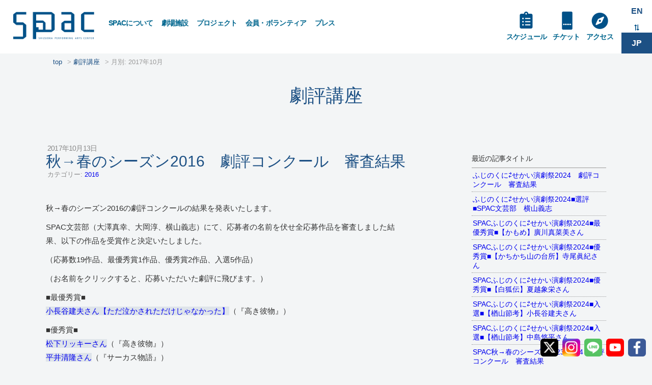

--- FILE ---
content_type: text/html; charset=UTF-8
request_url: https://spac.or.jp/critique/?m=201710
body_size: 43543
content:
<!DOCTYPE html>
<html lang="ja">
<head>
<meta charset="UTF-8" />
<meta name="viewport" content="width=device-width" />
<title>10月, 2017 | 劇評講座</title>

<link rel="profile" href="http://gmpg.org/xfn/11" />
<link rel="pingback" href="https://spac.or.jp/critique/xmlrpc.php" />

<!--[if lt IE 9]>
<script src="https://spac.or.jp/critique/wp-content/themes/3_critique/js/html5.js" type="text/javascript"></script>
<![endif]-->


<!-- All in One SEO Pack 3.1.1 によって Michael Torbert の Semper Fi Web Design[119,148] -->
<meta name="robots" content="noindex,follow" />

<link rel="canonical" href="https://spac.or.jp/critique/?m=201710" />
<!-- All in One SEO Pack -->
<link rel='dns-prefetch' href='//s.w.org' />
<link rel="alternate" type="application/rss+xml" title="劇評講座 &raquo; フィード" href="https://spac.or.jp/critique/?feed=rss2" />
<link rel="alternate" type="application/rss+xml" title="劇評講座 &raquo; コメントフィード" href="https://spac.or.jp/critique/?feed=comments-rss2" />
		<script type="text/javascript">
			window._wpemojiSettings = {"baseUrl":"https:\/\/s.w.org\/images\/core\/emoji\/11\/72x72\/","ext":".png","svgUrl":"https:\/\/s.w.org\/images\/core\/emoji\/11\/svg\/","svgExt":".svg","source":{"concatemoji":"https:\/\/spac.or.jp\/critique\/wp-includes\/js\/wp-emoji-release.min.js?ver=abc0f9458f0e7c27273562975df1dcb8"}};
			!function(e,a,t){var n,r,o,i=a.createElement("canvas"),p=i.getContext&&i.getContext("2d");function s(e,t){var a=String.fromCharCode;p.clearRect(0,0,i.width,i.height),p.fillText(a.apply(this,e),0,0);e=i.toDataURL();return p.clearRect(0,0,i.width,i.height),p.fillText(a.apply(this,t),0,0),e===i.toDataURL()}function c(e){var t=a.createElement("script");t.src=e,t.defer=t.type="text/javascript",a.getElementsByTagName("head")[0].appendChild(t)}for(o=Array("flag","emoji"),t.supports={everything:!0,everythingExceptFlag:!0},r=0;r<o.length;r++)t.supports[o[r]]=function(e){if(!p||!p.fillText)return!1;switch(p.textBaseline="top",p.font="600 32px Arial",e){case"flag":return s([55356,56826,55356,56819],[55356,56826,8203,55356,56819])?!1:!s([55356,57332,56128,56423,56128,56418,56128,56421,56128,56430,56128,56423,56128,56447],[55356,57332,8203,56128,56423,8203,56128,56418,8203,56128,56421,8203,56128,56430,8203,56128,56423,8203,56128,56447]);case"emoji":return!s([55358,56760,9792,65039],[55358,56760,8203,9792,65039])}return!1}(o[r]),t.supports.everything=t.supports.everything&&t.supports[o[r]],"flag"!==o[r]&&(t.supports.everythingExceptFlag=t.supports.everythingExceptFlag&&t.supports[o[r]]);t.supports.everythingExceptFlag=t.supports.everythingExceptFlag&&!t.supports.flag,t.DOMReady=!1,t.readyCallback=function(){t.DOMReady=!0},t.supports.everything||(n=function(){t.readyCallback()},a.addEventListener?(a.addEventListener("DOMContentLoaded",n,!1),e.addEventListener("load",n,!1)):(e.attachEvent("onload",n),a.attachEvent("onreadystatechange",function(){"complete"===a.readyState&&t.readyCallback()})),(n=t.source||{}).concatemoji?c(n.concatemoji):n.wpemoji&&n.twemoji&&(c(n.twemoji),c(n.wpemoji)))}(window,document,window._wpemojiSettings);
		</script>
		<style type="text/css">
img.wp-smiley,
img.emoji {
	display: inline !important;
	border: none !important;
	box-shadow: none !important;
	height: 1em !important;
	width: 1em !important;
	margin: 0 .07em !important;
	vertical-align: -0.1em !important;
	background: none !important;
	padding: 0 !important;
}
</style>
<link rel='stylesheet' id='wp-pagenavi-css'  href='https://spac.or.jp/critique/wp-content/plugins/wp-pagenavi/pagenavi-css.css?ver=2.70' type='text/css' media='all' />
<link rel='stylesheet' id='tablepress-default-css'  href='https://spac.or.jp/critique/wp-content/plugins/tablepress/css/default.min.css?ver=1.9.2' type='text/css' media='all' />
<link rel='https://api.w.org/' href='https://spac.or.jp/critique/index.php?rest_route=/' />
<link rel="EditURI" type="application/rsd+xml" title="RSD" href="https://spac.or.jp/critique/xmlrpc.php?rsd" />
<link rel="wlwmanifest" type="application/wlwmanifest+xml" href="https://spac.or.jp/critique/wp-includes/wlwmanifest.xml" /> 
<!-- Google tag (gtag.js) -->
<script async src="https://www.googletagmanager.com/gtag/js?id=G-HRV51RZ441"></script>
<script>
  window.dataLayer = window.dataLayer || [];
  function gtag(){dataLayer.push(arguments);}
  gtag('js', new Date());

  gtag('config', 'G-HRV51RZ441');
</script>
<link rel="stylesheet" type="text/css" media="all" href="/conten2/wp-content/themes/spac4/basic.css?1554012169" />
<link rel="stylesheet" type="text/css" media="all" href="/conten2/wp-content/themes/spac4/style.css?1678466933" />
<link rel="stylesheet" href="https://spac.or.jp/critique/wp-content/themes/3_critique/animate.css" />

<script type="text/javascript" src="https://spac.or.jp/critique/wp-content/themes/3_critique/js/jquery-3.3.1.min.js"></script>
<script type="text/javascript" src="https://spac.or.jp/critique/wp-content/themes/3_critique/js/wow.min.js"></script>

<script type="text/javascript" charset="utf-8">
function menuOnoff(){
	$("#menu-mobilemenu li").slideToggle();
}
</script>

<script type="text/javascript">
$(function() {
	var topBtn = $('.backtotop');
	topBtn.hide();
	$(window).scroll(function () {
		if ($(this).scrollTop() > 300) {
			topBtn.fadeIn();
		} else {
			topBtn.fadeOut();
		}
	});
});
</script><!-- backtotop -->

<script>
	new WOW().init();
</script>
<link href="//use.fontawesome.com/releases/v5.0.6/css/all.css" rel="stylesheet">
</head>


<body id="spac" class="archive date" >

<div id="wrapper" class="index blog jp sub-wp">

<div class="backtotop" align="center"><a href="#top"><span aria-hidden="true" class="icon-chevron-sign-up"></span></a></div>

	<header id="header" class="site-header en-on">

		<div id="header1band">
			<div id="header1">
				<nav>
				<div id="mobile_nav_block">
					<div id="navswitch" onClick="menuOnoff()"><i class="fas fa-bars"></i></div>
					<ul id="menu-mobilemenu" class="menu">
<li id="menu-item-28469" class="menu-item menu-item-type-post_type menu-item-object-page menu-item-28469"><a href="https://spac.or.jp/about">SPACについて</a></li>
<li id="menu-item-43971" class="menu-item menu-item-type-post_type menu-item-object-page menu-item-43971"><a href="https://spac.or.jp/facilities">劇場施設</a></li>
<li id="menu-item-28468" class="menu-item menu-item-type-post_type menu-item-object-page menu-item-28468"><a href="https://spac.or.jp/project">プロジェクト</a></li>
<li id="menu-item-28467" class="menu-item menu-item-type-post_type menu-item-object-page menu-item-28467"><a href="https://spac.or.jp/schedule">スケジュール</a></li>
<li id="menu-item-28466" class="menu-item menu-item-type-post_type menu-item-object-page menu-item-28466"><a href="https://spac.or.jp/ticket">チケット</a></li>
<li id="menu-item-28465" class="menu-item menu-item-type-post_type menu-item-object-page menu-item-28465"><a href="https://spac.or.jp/support">会員・ボランティア</a></li>
<li id="menu-item-28464" class="menu-item menu-item-type-post_type menu-item-object-page menu-item-28464"><a href="https://spac.or.jp/access">アクセス・お問い合わせ</a></li>
<li id="menu-item-28462" class="menu-item menu-item-type-post_type menu-item-object-page menu-item-28462"><a href="https://spac.or.jp/press">プレスリリース</a></li>
</ul>				</div>
			</nav>
			</div><!-- #header1 -->
		</div><!-- #header1band -->

		<div id="header2band">
			<div id="header2">
				<nav>
					<h1 class="site-title" id="sitename">
						<a href="https://spac.or.jp/" title="SPAC" rel="home">SPAC</a>
					</h1>
					<ul id="menu-mainmenu" class="menu"><li id="menu-item-28446" class="menu-item menu-item-type-post_type menu-item-object-page menu-item-has-children menu-item-28446"><a href="https://spac.or.jp/about">SPACについて</a>
<ul class="sub-menu">
	<li id="menu-item-28521" class="menu-item menu-item-type-post_type menu-item-object-page menu-item-28521"><a href="https://spac.or.jp/about/director">芸術総監督</a></li>
	<li id="menu-item-28531" class="menu-item menu-item-type-post_type menu-item-object-page menu-item-28531"><a href="https://spac.or.jp/about/company">劇団SPAC</a></li>
</ul>
</li>
<li id="menu-item-43954" class="menu-item menu-item-type-post_type menu-item-object-page menu-item-has-children menu-item-43954"><a href="https://spac.or.jp/facilities">劇場施設</a>
<ul class="sub-menu">
	<li id="menu-item-28513" class="menu-item menu-item-type-post_type menu-item-object-page menu-item-28513"><a href="https://spac.or.jp/facilities/shizuoka-arts-theatre">静岡芸術劇場</a></li>
	<li id="menu-item-28512" class="menu-item menu-item-type-post_type menu-item-object-page menu-item-28512"><a href="https://spac.or.jp/facilities/shizuoka-performing-arts-park">舞台芸術公園</a></li>
	<li id="menu-item-43955" class="menu-item menu-item-type-post_type menu-item-object-page menu-item-43955"><a href="https://spac.or.jp/facilities/mmtheatron">MMてあとろん</a></li>
</ul>
</li>
<li id="menu-item-28445" class="menu-item menu-item-type-post_type menu-item-object-page menu-item-has-children menu-item-28445"><a href="https://spac.or.jp/project">プロジェクト</a>
<ul class="sub-menu">
	<li id="menu-item-28520" class="menu-item menu-item-type-post_type menu-item-object-page menu-item-28520"><a href="https://spac.or.jp/project/creation">主なSPAC作品</a></li>
	<li id="menu-item-28522" class="menu-item menu-item-type-post_type menu-item-object-page menu-item-28522"><a href="https://spac.or.jp/project/festival">ふじのくに⇄せかい演劇祭</a></li>
	<li id="menu-item-28524" class="menu-item menu-item-type-post_type menu-item-object-page menu-item-28524"><a href="https://spac.or.jp/project/school">中高生鑑賞事業</a></li>
	<li id="menu-item-28525" class="menu-item menu-item-type-post_type menu-item-object-page menu-item-28525"><a href="https://spac.or.jp/project/cultivation">人材育成事業</a></li>
	<li id="menu-item-28523" class="menu-item menu-item-type-post_type menu-item-object-page menu-item-28523"><a href="https://spac.or.jp/project/outreach">アウトリーチ</a></li>
</ul>
</li>
<li id="menu-item-28442" class="menu-item menu-item-type-post_type menu-item-object-page menu-item-has-children menu-item-28442"><a href="https://spac.or.jp/support">会員・ボランティア</a>
<ul class="sub-menu">
	<li id="menu-item-28603" class="menu-item menu-item-type-post_type menu-item-object-page menu-item-28603"><a href="https://spac.or.jp/support/membership">ＳＰＡＣの会</a></li>
	<li id="menu-item-30459" class="menu-item menu-item-type-post_type menu-item-object-page menu-item-30459"><a href="https://spac.or.jp/support/volunteer">ボランティア</a></li>
</ul>
</li>
<li id="menu-item-28606" class="menu-item menu-item-type-custom menu-item-object-custom menu-item-has-children menu-item-28606"><a href="/media">プレス</a>
<ul class="sub-menu">
	<li id="menu-item-28605" class="menu-item menu-item-type-custom menu-item-object-custom menu-item-28605"><a href="/media">メディア掲載情報</a></li>
	<li id="menu-item-28449" class="menu-item menu-item-type-post_type menu-item-object-page menu-item-28449"><a href="https://spac.or.jp/press">プレスリリース</a></li>
</ul>
</li>
</ul>
					<div id="bogomenu-on"><ul class="bogo-language-switcher"><li class="en-US en first"><span class="bogoflags bogoflags-us"></span> <a rel="alternate" hreflang="en-US" href="https://spac.or.jp/en/" title="EN">EN</a></li>
<li class="ja current last"><span class="bogoflags bogoflags-jp"></span> JP</li>
</ul>
</div>
					<div id="bogomenu-off"><ul class="bogo-language-switcher"><li class="en-US en first"><a rel="alternate" hreflang="en-US" href="/en/" title="EN">EN</a></li>
<li class="ja current last">JP</li></ul></div>
					<ul id="menu-mainmenu2" class="menu"><li id="menu-item-28611" class="m-schedule menu-item menu-item-type-post_type menu-item-object-page menu-item-28611"><a href="https://spac.or.jp/schedule">スケジュール</a></li>
<li id="menu-item-28612" class="m-ticket menu-item menu-item-type-post_type menu-item-object-page menu-item-28612"><a href="https://spac.or.jp/ticket">チケット</a></li>
<li id="menu-item-28610" class="m-access menu-item menu-item-type-post_type menu-item-object-page menu-item-28610"><a href="https://spac.or.jp/access">アクセス</a></li>
</ul>				</nav>
			</div><!-- #header2 -->
		</div><!-- #header2band -->

	</header><!-- #header .site-header -->
	<div id="contentsband">
		<div id="contents">
			<div id="sub-wp">

			<div class="breadcrumb snd"><ul><li><a href="/"><span>top</span></a></li><li><a href="https://spac.or.jp/critique"><span>劇評講座</span></a></li><li><span>月別: 2017年10月</span></li></ul></div>			<h2 id="wptitle"><a href="https://spac.or.jp/critique/" rel="home">劇評講座</a></h2>

			<section>
			<div id="mainblock">

								
				<article>
				<div class="block">
					<div class="post-1704 post type-post status-publish format-standard hentry category-59" id="post-1704">

						<div class="entry-title">
							<h3 class="date">2017年10月13日</h3>							<h2 class="entrytitle">秋→春のシーズン2016　劇評コンクール　審査結果</h2>
							<div class="meta">カテゴリー: <a href="https://spac.or.jp/critique/?cat=59" rel="category">2016</a></div>
						</div>

					<div class="entry">
						<p>秋→春のシーズン2016の劇評コンクールの結果を発表いたします。</p>
<p>SPAC文芸部（大澤真幸、大岡淳、横山義志）にて、応募者の名前を伏せ全応募作品を審査しました結果、以下の作品を受賞作と決定いたしました。</p>
<p>（応募数19作品、最優秀賞1作品、優秀賞2作品、入選5作品）</p>
<p>（お名前をクリックすると、応募いただいた劇評に飛びます。）</p>
<p>■最優秀賞■<br />
<a href="https://spac.or.jp/critique/?p=1658">小長谷建夫さん【ただ泣かされただけじゃなかった】</a>（『高き彼物』）</p>
<p>■優秀賞■<br />
<a href="https://spac.or.jp/critique/?p=1665">松下リッキーさん</a>（『高き彼物』）<br />
<a href="https://spac.or.jp/critique/?p=1668">平井清隆さん</a>（『サーカス物語』）</p>
<p>■入選■<br />
<a href="https://spac.or.jp/critique/?p=1671">平井清隆さん</a>（『東海道四谷怪談』）<br />
<a href="https://spac.or.jp/critique/?p=1677">丞卿司郎さん【なぜかダークヒーローに共感する瞬間】</a>（『東海道四谷怪談』）<br />
<a href="https://spac.or.jp/critique/?p=1681">宮川ぶん学さん【高き彼物。過去の適切な家族の風景を通じた未来への演劇人への大ヒント】</a>（『高き彼物』）<br />
<a href="https://spac.or.jp/critique/?p=1686">小長谷建夫さん【凍てつく冬を融かす春の日差しのように】</a>（『冬物語』）<br />
<a href="https://spac.or.jp/critique/?p=1691">五感さん</a>（『真夏の夜の夢』）</p>
<p>■SPAC文芸部・大澤真幸の選評■<br />
<a href="https://spac.or.jp/critique/?p=1697">選評</a></p>
<p>秋→春のシーズン2016　作品一覧<br />
<a href="https://spac.or.jp/yotsuya_2016.html">『東海道四谷怪談』</a>（構成・演出：中野真希　原作：四代目鶴屋南北）<br />
<a href="https://spac.or.jp/takaki_2016.html">『高き彼物』</a>（演出：古舘寛治　作：マキノノゾミ）<br />
<a href="https://spac.or.jp/juggler_2016.html">『サーカス物語』</a>（演出： ユディ・タジュディン （俳優・スタッフ一同の構想に基づく）　作：ミヒャエル・エンデ作）<br />
<a href="https://spac.or.jp/winter_2017.html">『冬物語』</a>（演出：宮城聰　作：ウィリアム・シェイクスピア）<br />
<a href="https://spac.or.jp/midsummer_2017.html">『真夏の夜の夢』</a>（演出：宮城 聰　作：ウィリアム・シェイクスピア　小田島雄志訳『夏の夜の夢』より　潤色：野田秀樹）</p>
					</div>

					</div><!-- /post-->
				</div><!-- /block-->
				</article>

				
				<article>
				<div class="block">
					<div class="post-1658 post type-post status-publish format-standard hentry category-59" id="post-1658">

						<div class="entry-title">
														<h2 class="entrytitle">秋→春のシーズン2016■最優秀■【高き彼物】小長谷建夫さん</h2>
							<div class="meta">カテゴリー: <a href="https://spac.or.jp/critique/?cat=59" rel="category">2016</a></div>
						</div>

					<div class="entry">
						<p><strong>ただ泣かされただけじゃなかった</strong></p>
<p>　こんなことで泣くようなヤワじゃないぞと堪えていたのだが、後ろの席の男性が涙のためか鼻づまりになって口で息をし始め、時々「うーっ」という妙な泣き笑いの声を上げるに至り、折角閉めていた涙腺が見事に開いてしまった。気が付くと周辺の観客もみんな鼻を啜りあげたり、目元を拭いたりしている。<br />
　古館寛治演出の「高き彼物」は上質の人情劇、高い志を持った人情劇であった。<br />
　三時間の芝居と聞いて、居眠りをしないようにと少々身構えて席についたのだったが、開幕と同時に真夏の驟雨を浴び、昭和50年代の川根の田舎町に引きずり込まれ、以後そこの雑貨屋の居間で繰り広げられる人間ドラマに浸りきりとなった。警戒していた眠気は、より強敵の涙と鼻水に替わったわけだ。 <a href="https://spac.or.jp/critique/?p=1658#more-1658" class="more-link">続きを読む &raquo;</a></p>
					</div>

					</div><!-- /post-->
				</div><!-- /block-->
				</article>

				
				<article>
				<div class="block">
					<div class="post-1665 post type-post status-publish format-standard hentry category-59" id="post-1665">

						<div class="entry-title">
														<h2 class="entrytitle">秋→春のシーズン2016■優秀■【高き彼物】松下リッキーさん</h2>
							<div class="meta">カテゴリー: <a href="https://spac.or.jp/critique/?cat=59" rel="category">2016</a></div>
						</div>

					<div class="entry">
						<p>　この演劇のクライマックスは、猪原正義の告白だ。舞台上に動くものはいない。でも、激しい緊張感にあふれている。舞台上の緊張感は客席に広がることにより強度が増し、劇場が一体となって猪原正義の次の言葉を待っている。猪原正義を演じる渡辺敬彦は、会場全体の緊張感をしっかりと受け止めながら告白を続けている。自分の言葉が観客の心に響き、広がっていくのを感じている。しかし、決して観客に語りかけているのではない。ただ、感じ、受け止めているのだ。観客もまた、舞台上で起こっていることを感じている。この瞬間からも、演出家・古舘寛治が役者と観客の想像力を信じ、戯曲と誠実に向き合っていることがわかる。彼は演劇の力を信じているのだ。僕はそのことに強く共感する。だから僕は、なぜこの舞台が、ここまで感動的に受け止められているのかを考えてみたいと思う。 <a href="https://spac.or.jp/critique/?p=1665#more-1665" class="more-link">続きを読む &raquo;</a></p>
					</div>

					</div><!-- /post-->
				</div><!-- /block-->
				</article>

				
				<article>
				<div class="block">
					<div class="post-1668 post type-post status-publish format-standard hentry category-59" id="post-1668">

						<div class="entry-title">
														<h2 class="entrytitle">秋→春のシーズン2016■優秀■【サーカス物語】平井清隆さん</h2>
							<div class="meta">カテゴリー: <a href="https://spac.or.jp/critique/?cat=59" rel="category">2016</a></div>
						</div>

					<div class="entry">
						<p>　暗がりの中、朗読の声を掻き消けさんばかりの轟音が響く。悪魔の咆哮にも似たその轟きは、サーカス小屋を取り壊そうとする建設機械の音だ。朗読の声も負けじと力強さを増しながら続く。「エリを真中にして守るようにぎゅっと寄り添って立つ。機械の騒音が耳を聾するまでに高まる」。</p>
<p>　インドネシア出身のユディ・タジュディン演出の『サーカス物語』（原作ミヒャエル・エンデ）は、物語の最後の場面から始まる。観客は緊張と不安に包まれ、物語世界へと引きずり込まれる。引波に浚われる足元の砂の様に、現実と言う立ち位置が不確かな幻の如く消えてゆく。 <a href="https://spac.or.jp/critique/?p=1668#more-1668" class="more-link">続きを読む &raquo;</a></p>
					</div>

					</div><!-- /post-->
				</div><!-- /block-->
				</article>

				
				<article>
				<div class="block">
					<div class="post-1671 post type-post status-publish format-standard hentry category-59" id="post-1671">

						<div class="entry-title">
														<h2 class="entrytitle">秋→春のシーズン2016■入選■【東海道四谷怪談】平井清隆さん</h2>
							<div class="meta">カテゴリー: <a href="https://spac.or.jp/critique/?cat=59" rel="category">2016</a></div>
						</div>

					<div class="entry">
						<p>　中野真希演出の『東海道四谷怪談』(以下『四谷怪談』と略す)は「怪談」と言ってよいのか。観劇しながらそんな思いが頭をよぎった。</p>
<p>　あらすじは周知の通りだ。お岩が夫・伊右衛門に惨殺され幽霊となり復讐を果たす、と言うもの。日本の代表的な怪談の一つだ。しかし、怖い場面よりも、圧倒的にコミカルに笑う場面の方が多いのだ。伊藤家の乳母・お槇が伊右衛門の元を訪れる下りで、捕らわれていた小仏小平を隠すところなど、まさしくコントそのものだ。伊右衛門とお槇、伊藤喜兵衛とその孫・お梅の四人で、如何にしてお岩を排除しお梅を後添えにするかと言う悪巧みをめぐらす場面もしかりだ。企みのあくどさとは対照的に笑いが満載なのだ。場面だけではない。悪人であるはずの伊右衛門とて、人非人と非難をしたり憤りを覚えたりと言うよりも、漫才にツッコミを入れたくなるような風情に描かれている。終盤の小塩田又之丞も絵に描いたような正統派の武士であるが、それが却って可笑しみになるように描かれている。 <a href="https://spac.or.jp/critique/?p=1671#more-1671" class="more-link">続きを読む &raquo;</a></p>
					</div>

					</div><!-- /post-->
				</div><!-- /block-->
				</article>

				
				<article>
				<div class="block">
					<div class="post-1677 post type-post status-publish format-standard hentry category-59" id="post-1677">

						<div class="entry-title">
														<h2 class="entrytitle">秋→春のシーズン2016■入選■【東海道四谷怪談】丞卿司郎さん</h2>
							<div class="meta">カテゴリー: <a href="https://spac.or.jp/critique/?cat=59" rel="category">2016</a></div>
						</div>

					<div class="entry">
						<p><strong>なぜかダークヒーローに共感する瞬間</strong></p>
<p>確かに主役である伊右衛門は文句の言いようのない極悪人だ。<br />
しかし舞台を観終えて、なぜか不思議と憎めない一面がある。<br />
その理由は何だろうと考えていた。</p>
<p>『東海道四谷怪談』は皿を数えるお岩の科白で知られる怪談芝居『番町皿屋敷』を下敷きに描かれている。<br />
四谷怪談とまったく無関係な赤穂浪士の討ち入りを絡め、忠臣蔵の外伝という形を取っているのは、この怪談の原型である『播州皿屋敷実録』の舞台となった播州にかけたものだと思われる。</p>
<p>江戸時代当時、表向き、芝居や読み物で武家物はご法度とされていた。<br />
町人が武家について言及することは禁じられていたからだ。 <a href="https://spac.or.jp/critique/?p=1677#more-1677" class="more-link">続きを読む &raquo;</a></p>
					</div>

					</div><!-- /post-->
				</div><!-- /block-->
				</article>

				
				<article>
				<div class="block">
					<div class="post-1681 post type-post status-publish format-standard hentry category-59" id="post-1681">

						<div class="entry-title">
														<h2 class="entrytitle">秋→春のシーズン2016■入選■【高き彼物】宮川ぶん学さん</h2>
							<div class="meta">カテゴリー: <a href="https://spac.or.jp/critique/?cat=59" rel="category">2016</a></div>
						</div>

					<div class="entry">
						<p><strong>高き彼物。過去の適切な家族の風景を通じた未来への演劇人への大ヒント</strong></p>
<p>　グランシップ楽日に観覧にて、練度上積み補正あるも、確かな名作。</p>
<p>　今作は1978年静岡県川根町。猪原家という家族の猪原正義という元英語教師の再婚にまつわる物語である。<br />
再婚の話題に上がるのは野村市恵という国語教師。そして、藤井秀一という、友人をバイク事故で、自分の責めで失ってしまった負い目と受験に悩む高校生。また、正義の娘、智子の献身と彼女自身の縁談の話。<br />
そして、その智子の縁談が発展して、正義自身の負い目も救済され、物語は統一を見る。</p>
<p>　ネタバレになるため、今作に現れる、【ボーイズ・ラブ】については、あえて触れないほうが、今作の威厳にふさわしい、【言い過ぎない】凛とした劇評となろうかと思う。 <a href="https://spac.or.jp/critique/?p=1681#more-1681" class="more-link">続きを読む &raquo;</a></p>
					</div>

					</div><!-- /post-->
				</div><!-- /block-->
				</article>

				
				<article>
				<div class="block">
					<div class="post-1686 post type-post status-publish format-standard hentry category-59" id="post-1686">

						<div class="entry-title">
														<h2 class="entrytitle">秋→春のシーズン2016■入選■【冬物語】小長谷建夫さん</h2>
							<div class="meta">カテゴリー: <a href="https://spac.or.jp/critique/?cat=59" rel="category">2016</a></div>
						</div>

					<div class="entry">
						<p><strong>凍てつく冬を融かす春の日差しのように</strong></p>
<p>　気高く美しい王妃の臨月近いお腹に、夫でもない男の手が触れた。いや触れそうになった。まさか触れるはずがないが、男の手はまた、高貴な命の宿る柔らかな王妃のお腹を撫でるように動いた。いやそう見えただけだろう。あり得ないことだ。あり得ないが、あの二人の態度はなんだ。顔を近づけ笑い合い、そしてその男の手がまた・・・<br />
　妻の王妃ハーマイオニと親友のボヘミア王ポリクセネスの二人の様子から、シチリア王リーオンティーズの胸に生じた不義への疑惑は、どんな観客の予想をもはるかに超えるスピードで増大する。小さな疑念は、たちまちのうちに凝り固まった確信に昇格し、小さな嫉妬は、永遠に続くと信じていた愛や友情を憎悪へと醜く変貌させる。その憎悪が復讐の念に姿を変えるのは、それこそほんの瞬間の出来事だ。まるで雪山の頂上の凍った梢から欠け落ちた小さな氷の一片が、昨夜積もった雪を蹴落とし、その下の積み重なった万年雪まで動かし、あっという間に谷間を揺るがす大雪崩となるように。 <a href="https://spac.or.jp/critique/?p=1686#more-1686" class="more-link">続きを読む &raquo;</a></p>
					</div>

					</div><!-- /post-->
				</div><!-- /block-->
				</article>

				
				<article>
				<div class="block">
					<div class="post-1691 post type-post status-publish format-standard hentry category-59" id="post-1691">

						<div class="entry-title">
														<h2 class="entrytitle">秋→春のシーズン2016■入選■【真夏の夜の夢】五感さん</h2>
							<div class="meta">カテゴリー: <a href="https://spac.or.jp/critique/?cat=59" rel="category">2016</a></div>
						</div>

					<div class="entry">
						<p>　五感に訴えかけてくる演劇、というものをはじめてみた。<br />
　演奏、役者のからだの動き、声、表情、舞台装置のはたらきはもちろんリアルだが、SPACの真夏の夜の夢からは、そこにないはずのにおい、温度までをもリアルに感じる。<br />
　そのとき舞台で展開されている草や土や木の少し湿ったようなにおい、雨のにおい。登場人物の呼気や照明の温度。今このとき生きているものの気配が、むき出しになって吹きつけてくる、そんな感触がある。そして、それらはきれいに、舞台に溶け込んでいた。 <a href="https://spac.or.jp/critique/?p=1691#more-1691" class="more-link">続きを読む &raquo;</a></p>
					</div>

					</div><!-- /post-->
				</div><!-- /block-->
				</article>

				
				<article>
				<div class="block">
					<div class="post-1697 post type-post status-publish format-standard hentry category-59" id="post-1697">

						<div class="entry-title">
														<h2 class="entrytitle">秋→春のシーズン2016■選評■SPAC文芸部　大澤真幸</h2>
							<div class="meta">カテゴリー: <a href="https://spac.or.jp/critique/?cat=59" rel="category">2016</a></div>
						</div>

					<div class="entry">
						<p>　2016秋→春のシーズンの劇評コンクールに対しては、19本の応募がありました。観劇の感動を文章にしてお送りくださった応募者の皆さんに、お礼申し上げます。以下、劇評コンクールの講評を記しておきます。<br />
　まず、19本の劇評が、どの作品を対象にしていたかの分布を見ますと、『サーカス物語』への劇評が１本と少なかったことを別にしますと、どの作品——『東海道四谷怪談』『高き彼物』『冬物語』『真夏の夜の夢』——に対しても4～5本と、平均的に応募がありました。しかし、入選以上の劇評は、一部の作品に、特に『高き彼物』に偏りました。この偏りは、『高き彼物』が観客に伝えようとしているメッセージが、他の諸作品より分かりやすかったからだと推測されます。全体として、原作者や演出家が明示的・自覚的に言おうとしていることを解説するというレベルを超えた、批評性をもった分析や解釈になっている劇評は、残念ながら、たくさんあったとは言えません。 <a href="https://spac.or.jp/critique/?p=1697#more-1697" class="more-link">続きを読む &raquo;</a></p>
					</div>

					</div><!-- /post-->
				</div><!-- /block-->
				</article>

				
				<div class="navigation">
					<div class="alignleft"></div>
					<div class="alignright"></div>
				</div><!-- /navigation-->

			</div><!-- #mainblock -->
			</section>


			<aside>
			<div id="subblock">
				
	<div id="sidebar">

		<h3>最近の記事タイトル</h3>
		<ul class="news-list">


			<li><a href="https://spac.or.jp/critique/?p=2349" class="">ふじのくに⇄せかい演劇祭2024　劇評コンクール　審査結果</a></li>

			<li><a href="https://spac.or.jp/critique/?p=2340" class="">ふじのくに⇄せかい演劇祭2024■選評■SPAC文芸部　横山義志</a></li>

			<li><a href="https://spac.or.jp/critique/?p=2397" class="">SPACふじのくに⇄せかい演劇祭2024■最優秀賞■【かもめ】廣川真菜美さん</a></li>

			<li><a href="https://spac.or.jp/critique/?p=2399" class="">SPACふじのくに⇄せかい演劇祭2024■優秀賞■【かちかち山の台所】寺尾眞紀さん</a></li>

			<li><a href="https://spac.or.jp/critique/?p=2402" class="">SPACふじのくに⇄せかい演劇祭2024■優秀賞■【白狐伝】夏越象栄さん</a></li>

			<li><a href="https://spac.or.jp/critique/?p=2404" class="">SPACふじのくに⇄せかい演劇祭2024■入選■【楢山節考】小長谷建夫さん</a></li>

			<li><a href="https://spac.or.jp/critique/?p=2406" class="">SPACふじのくに⇄せかい演劇祭2024■入選■【楢山節考】中島悠平さん</a></li>

			<li><a href="https://spac.or.jp/critique/?p=2352" class="">SPAC秋→春のシーズン2023-2024　劇評コンクール　審査結果</a></li>

			<li><a href="https://spac.or.jp/critique/?p=2346" class="">秋→春のシーズン2023-2024■選評■SPAC文芸部　大澤真幸</a></li>

			<li><a href="https://spac.or.jp/critique/?p=2364" class="">SPAC秋→春のシーズン2023-2024■最優秀賞■【伊豆の踊子】小田透さん</a></li>


		</ul>

		<h3>過去の記事</h3>
		<ul class="monthly-list">
				<li><a href='https://spac.or.jp/critique/?m=202505'>2025年5月</a></li>
	<li><a href='https://spac.or.jp/critique/?m=202502'>2025年2月</a></li>
	<li><a href='https://spac.or.jp/critique/?m=202409'>2024年9月</a></li>
	<li><a href='https://spac.or.jp/critique/?m=202408'>2024年8月</a></li>
	<li><a href='https://spac.or.jp/critique/?m=202306'>2023年6月</a></li>
	<li><a href='https://spac.or.jp/critique/?m=202209'>2022年9月</a></li>
	<li><a href='https://spac.or.jp/critique/?m=202208'>2022年8月</a></li>
	<li><a href='https://spac.or.jp/critique/?m=202110'>2021年10月</a></li>
	<li><a href='https://spac.or.jp/critique/?m=202103'>2021年3月</a></li>
	<li><a href='https://spac.or.jp/critique/?m=202010'>2020年10月</a></li>
	<li><a href='https://spac.or.jp/critique/?m=201908'>2019年8月</a></li>
	<li><a href='https://spac.or.jp/critique/?m=201807'>2018年7月</a></li>
	<li><a href='https://spac.or.jp/critique/?m=201712'>2017年12月</a></li>
	<li><a href='https://spac.or.jp/critique/?m=201710'>2017年10月</a></li>
	<li><a href='https://spac.or.jp/critique/?m=201709'>2017年9月</a></li>
	<li><a href='https://spac.or.jp/critique/?m=201707'>2017年7月</a></li>
	<li><a href='https://spac.or.jp/critique/?m=201602'>2016年2月</a></li>
	<li><a href='https://spac.or.jp/critique/?m=201506'>2015年6月</a></li>
	<li><a href='https://spac.or.jp/critique/?m=201504'>2015年4月</a></li>
	<li><a href='https://spac.or.jp/critique/?m=201503'>2015年3月</a></li>
	<li><a href='https://spac.or.jp/critique/?m=201412'>2014年12月</a></li>
	<li><a href='https://spac.or.jp/critique/?m=201406'>2014年6月</a></li>
	<li><a href='https://spac.or.jp/critique/?m=201405'>2014年5月</a></li>
	<li><a href='https://spac.or.jp/critique/?m=201402'>2014年2月</a></li>
	<li><a href='https://spac.or.jp/critique/?m=201309'>2013年9月</a></li>
	<li><a href='https://spac.or.jp/critique/?m=201308'>2013年8月</a></li>
	<li><a href='https://spac.or.jp/critique/?m=201307'>2013年7月</a></li>
	<li><a href='https://spac.or.jp/critique/?m=201304'>2013年4月</a></li>
	<li><a href='https://spac.or.jp/critique/?m=201211'>2012年11月</a></li>
	<li><a href='https://spac.or.jp/critique/?m=201206'>2012年6月</a></li>
	<li><a href='https://spac.or.jp/critique/?m=201201'>2012年1月</a></li>
	<li><a href='https://spac.or.jp/critique/?m=201112'>2011年12月</a></li>
	<li><a href='https://spac.or.jp/critique/?m=201111'>2011年11月</a></li>
	<li><a href='https://spac.or.jp/critique/?m=201110'>2011年10月</a></li>
	<li><a href='https://spac.or.jp/critique/?m=201109'>2011年9月</a></li>
	<li><a href='https://spac.or.jp/critique/?m=201106'>2011年6月</a></li>
	<li><a href='https://spac.or.jp/critique/?m=201104'>2011年4月</a></li>
	<li><a href='https://spac.or.jp/critique/?m=201009'>2010年9月</a></li>
	<li><a href='https://spac.or.jp/critique/?m=201007'>2010年7月</a></li>
	<li><a href='https://spac.or.jp/critique/?m=201006'>2010年6月</a></li>
	<li><a href='https://spac.or.jp/critique/?m=201005'>2010年5月</a></li>
	<li><a href='https://spac.or.jp/critique/?m=201003'>2010年3月</a></li>
	<li><a href='https://spac.or.jp/critique/?m=201001'>2010年1月</a></li>
	<li><a href='https://spac.or.jp/critique/?m=200910'>2009年10月</a></li>
	<li><a href='https://spac.or.jp/critique/?m=200908'>2009年8月</a></li>
	<li><a href='https://spac.or.jp/critique/?m=200906'>2009年6月</a></li>
	<li><a href='https://spac.or.jp/critique/?m=200905'>2009年5月</a></li>
	<li><a href='https://spac.or.jp/critique/?m=200903'>2009年3月</a></li>
	<li><a href='https://spac.or.jp/critique/?m=200902'>2009年2月</a></li>
	<li><a href='https://spac.or.jp/critique/?m=200810'>2008年10月</a></li>
	<li><a href='https://spac.or.jp/critique/?m=200808'>2008年8月</a></li>
	<li><a href='https://spac.or.jp/critique/?m=200807'>2008年7月</a></li>
	<li><a href='https://spac.or.jp/critique/?m=200806'>2008年6月</a></li>
	<li><a href='https://spac.or.jp/critique/?m=200804'>2008年4月</a></li>
		</ul>

	</div>

			</div><!-- #subblock -->
			</aside>


			</div><!-- #sub-wp -->
		</div><!-- #contents -->
	</div><!-- #contentsband -->

	<footer>

	<div id="footband">
	<div id="foot">

		<div id="siteicon-area">
			<div class="site-title" id="sitename-footer">
				<a href="http://spac.or.jp/" title="SPAC_2" rel="home">SPAC_2</a>
			</div>
		</div>

		<div id="data-area">

			<address>
			<div id="footblock">
				<div class="jp">
					〒422-8019　静岡市駿河区東静岡2丁目3-1<br />
					tel: 054-203-5730　　fax: 054-203-5732
				</div>
			</div>
			</address>

			<div id="footermenu">
				<div id="fnav1" class="horizontal">
					<ul id="menu-footermenu-1" class="menu"><li id="menu-item-30732" class="menu-item menu-item-type-post_type menu-item-object-page menu-item-home current-menu-item page_item page-item-2 current_page_item menu-item-30732"><a href="https://spac.or.jp/">top</a></li>
<li id="menu-item-30738" class="menu-item menu-item-type-post_type menu-item-object-page menu-item-30738"><a href="https://spac.or.jp/about">SPACについて</a></li>
<li id="menu-item-30740" class="menu-item menu-item-type-post_type menu-item-object-page menu-item-30740"><a href="https://spac.or.jp/about/director">芸術総監督</a></li>
<li id="menu-item-30752" class="menu-item menu-item-type-post_type menu-item-object-page menu-item-30752"><a href="https://spac.or.jp/about/company">劇団SPAC</a></li>
<li id="menu-item-30741" class="menu-item menu-item-type-post_type menu-item-object-page menu-item-30741"><a href="https://spac.or.jp/facilities/shizuoka-arts-theatre">静岡芸術劇場</a></li>
<li id="menu-item-30739" class="menu-item menu-item-type-post_type menu-item-object-page menu-item-30739"><a href="https://spac.or.jp/facilities/shizuoka-performing-arts-park">舞台芸術公園</a></li>
<li id="menu-item-43956" class="menu-item menu-item-type-post_type menu-item-object-page menu-item-43956"><a href="https://spac.or.jp/facilities/mmtheatron">MMてあとろん</a></li>
<li id="menu-item-30747" class="menu-item menu-item-type-post_type menu-item-object-page menu-item-30747"><a href="https://spac.or.jp/project">プロジェクト</a></li>
<li id="menu-item-30744" class="menu-item menu-item-type-post_type menu-item-object-page menu-item-30744"><a href="https://spac.or.jp/schedule">スケジュール</a></li>
<li id="menu-item-30746" class="menu-item menu-item-type-post_type menu-item-object-page menu-item-30746"><a href="https://spac.or.jp/press">プレスリリース</a></li>
<li id="menu-item-30748" class="menu-item menu-item-type-post_type menu-item-object-page menu-item-30748"><a href="https://spac.or.jp/support">会員・ボランティア</a></li>
<li id="menu-item-30745" class="menu-item menu-item-type-post_type menu-item-object-page menu-item-30745"><a href="https://spac.or.jp/ticket">チケット</a></li>
<li id="menu-item-30743" class="menu-item menu-item-type-post_type menu-item-object-page menu-item-30743"><a href="https://spac.or.jp/access">アクセス・お問い合わせ</a></li>
<li id="menu-item-49799" class="menu-item menu-item-type-custom menu-item-object-custom menu-item-49799"><a target="_blank" href="https://spac.or.jp/conten2/wp-content/uploads/2025/08/SPAC_harassmentguideline_20250806.pdf">ハラスメント防止ガイドライン</a></li>
<li id="menu-item-30789" class="menu-item menu-item-type-post_type menu-item-object-page menu-item-30789"><a href="https://spac.or.jp/privacy-policy">サイトポリシー</a></li>
</ul>				</div>

				<div id="zaidan">公益財団法人静岡県舞台芸術センター</div>
				<div id="fnav2" class="horizontal">
					<ul id="menu-footermenu-2" class="menu"><li id="menu-item-30756" class="menu-item menu-item-type-post_type menu-item-object-page menu-item-30756"><a href="http://spac.or.jp/foundation_organization">事業計画</a></li>
<li id="menu-item-30758" class="menu-item menu-item-type-post_type menu-item-object-page menu-item-30758"><a href="http://spac.or.jp/foundation_history">沿革</a></li>
<li id="menu-item-30759" class="menu-item menu-item-type-post_type menu-item-object-page menu-item-30759"><a href="http://spac.or.jp/foundation_system">組織</a></li>
<li id="menu-item-30757" class="menu-item menu-item-type-post_type menu-item-object-page menu-item-30757"><a href="http://spac.or.jp/foundation_rule">定款</a></li>
</ul>				</div>
			</div><!-- /footermenu -->

			<div id="credit">Copyright SPAC : Shizuoka Performing Arts Center  All rights reserved.</div>
		</div>




	</div><!-- #foot -->
	</div><!-- #footband -->

	</footer>



	<div id="sns">
		<ul id="snsicons">
			<li class="twitter"><a href="https://twitter.com/_SPAC_" target="_blank"><img src="https://spac.or.jp/critique/wp-content/themes/3_critique/common/sns_icon_x.png" class="rollbtn" /></li>
			<li class="instagram"><a href="https://www.instagram.com/spac_shizuoka/" target="_blank"><img src="https://spac.or.jp/critique/wp-content/themes/3_critique/common/sns_icon_instagram.png" class="rollbtn" /></li>
			<li class="line"><a href="https://page.line.me/spac_shizuoka" target="_blank"><img src="https://spac.or.jp/critique/wp-content/themes/3_critique/common/sns_icon_line.png" class="rollbtn" /></li>
			<li class="youtube"><a href="https://www.youtube.com/channel/UCGp7JM6ufHqeBgkC4IvVMDw/" target="_blank"><img src="https://spac.or.jp/critique/wp-content/themes/3_critique/common/sns_icon_youtube.png" class="rollbtn" /></li>
			<li class="facebook"><a href="https://www.facebook.com/SPACshizuoka" target="_blank"><img src="https://spac.or.jp/critique/wp-content/themes/3_critique/common/sns_icon_facebook.png" class="rollbtn" /></li>
		</ul>
	<div>

</div><!-- #wrapper -->
</body>

<script type='text/javascript' src='https://spac.or.jp/critique/wp-includes/js/wp-embed.min.js?ver=abc0f9458f0e7c27273562975df1dcb8'></script>

</html>

--- FILE ---
content_type: text/css
request_url: https://spac.or.jp/conten2/wp-content/themes/spac4/basic.css?1554012169
body_size: 60376
content:
/* @override 
	http://spac.or.jp/conten2/wp-content/themes/spac4/basic.css?1553821162
	http://spac.or.jp/conten2/wp-content/themes/spac4/basic.css?1554012005
	http://spac.or.jp/conten2/wp-content/themes/spac4/basic.css?1554284862
	https://spac.or.jp/conten2/wp-content/themes/spac4/basic.css?1555073032
	https://spac.or.jp/conten2/wp-content/themes/spac4/basic.css?1587296710
	https://spac.or.jp/conten2/wp-content/themes/spac4/basic.css?1587468965
*/

/*
CSS Name: MDO basic
Version: 1.0
Author: MOCHIDOME Kazuya
Author URI: https://otsukimi.net/
Last up date: 2018/9/9
*/


/* @group reset */

/* basic rules */
html,body,div,span,applet,object,iframe,h1,h2,h3,h4,h5,h6,p,blockquote,pre,a,abbr,em,address,acronym,address,big,cite,code,del,dfn,em,font,img,ins,kbd,q,s,samp,b,u,i,center,dl,dt,dd,ol,ul,li,fieldset,form,label,legend,table,caption,tbody,tfoot,thead,tr,th,td,
header,footer,address{
	margin:0;
	padding:0;
	border: none;
	outline:0;
	fGont-size:100%;
	vertical-align:bottom;
	background: transparent;
	font-family: Verdana, Roboto, "Droid Sans", "游ゴシック", YuGothic, "ヒラギノ角ゴ ProN W3", "Hiragino Kaku Gothic ProN", "メイリオ", Meiryo, sans-serif;
	cGolor: #333;
}

body{line-height:1.5em; font-size: 0.857em;}
h1,h2,h3{font-size: 1em;}
blockquote, q{quotes: none;}
li{list-style-type: none;}
a{text-decoration: none;}
/* remember to define focus styles */
:focus{
	outline: 0;
}

/* remember to highlight inserts somehow */
ins{
	text-decoration: none;
}

del{
	text-decoration: line-through;
}

/* tables still need 'cellspacing="0" in the markup */
table{
	border-collapse: collapse;
	border-spacing: 0;
}

.none{
	display:none!important;
}

.clear{
	clear:both;
}

/* @end basic settings-------- */

/* @group structure */

body{
	margin: 0;
	padding: 0;
	background-color: #f9fbfc;
}

#wrapper{/*★*/
	display:block;
	width:100%;
	padding: 0;
	text-align:left;
}

#contentsband{
	position:relative;
	width: 100%;
}

#contents{
	width: 94%;
	max-width: 1400px;
	min-height: 500px;
	overflow: hidden;
	margin: 0 auto;
	padding-top: 30px;
	padding-bottom: 50px;
}

#contents.fullband{
	max-width: 100%;
	padding-top: 0px;
}

#contents #mainblock{
	width: 70%;
	float: left;
}

#contents #subblock{
	width: 24%;
	float: right;
}

.blog #contents{
	width: 90%;
	margin: 0 auto 0 auto;
}

#contents #mainblock{
	width: 70%;
	float: left;
}

#contents #subblock{
	width: 24%;
	float: right;
}

/* @group schedule */
.opus_block #block-title{
	width: 100%;
	float: none;
}

.opus_block #block-title h2{
	padding-bottom: 0;
	line-height: 1;
}

#schedule_comming #block-title p,
#schedule_past #block-title p{
	font-size: 1.5em;
	padding: 1px 0 30px 5px;
}

#schedule_comming table.entry,
#schedule_past table.entry{
	width: 362px;
	height: 150px;
	float: left;
	margin: 0 20px 30px 10px;
	padding: 0;
	bGackground-color: #e4e4e4;
	color: #555;
}

#schedule_comming .opus_block.bl-hover table.entry,
#schedule_past .opus_block.bl-hover table.entry{
	background-color: #ccd1db;
	cGolor: #fff;
}

#schedule_comming .opus_block.bl-hover img,
#schedule_past .opus_block.bl-hover img{
	opacity: 0.5;
	filter: alpha(opacity=50);
	-moz-opacity:0.5;
}

#schedule_comming table.entry th,
#schedule_past table.entry th{
	width: 80px;
	vertical-align: text-top;
	padding: 0;
	border-top: 1px solid #ccc;
	background: url(../common/bg_thumb.gif) no-repeat top;
}

#schedule_comming table.entry th img,
#schedule_past table.entry th img{
	width: 100%;
	vertical-align: text-top;
	padding: 0;
	margin: 0;
}


#schedule_comming table.entry td,
#schedule_past table.entry td{
	font-size: 0.8em;
	line-height: 1;
	vertical-align: text-top;
	padding: 2px 2px 2px 10px;
	border-top: 1px solid #ccc;
	color: #777;
}

#schedule_comming table.entry td h3,
#schedule_past table.entry td h3{
	margin: 0 0px 6px 0;
	font-weight: bold;
	font-size: 1.2em;
	line-height: 1.2;
	color: #000;
}

#schedule_comming table.entry td p,
#schedule_past table.entry td p{
	line-height: 1.2;
	margin-bottom: 2px;
	color: #777;
}

#schedule_comming table.entry td a,
#schedule_past table.entry td a{
	line-height: 1.2;
	text-decoration: none;
	color: #777;
}

#schedule_comming table.entry td .prefix,
#schedule_past table.entry td .prefix{
	line-height: 1;
	color: #777;
	display: block;
	margin: 0;
	padding: 0;
}

#schedule_comming table.entry td strong,
#schedule_past table.entry td strong{
	font-size: 1.1em;
	line-height: 1.2;
	text-decoration: none;
	color: #555;
}

#schedule_comming #block-sidebar li,
#schedule_past #block-sidebar li{
	color: #777;
	font-size: 0.8em;
	line-height: 1.3;
	font-weight: normal;
	padding: 3px 0 7px 0;
}

#schedule_comming #block-sidebar h3,
#schedule_past #block-sidebar h3{
	color: #333;
	font-size: 1.1em;
	line-height: 1.1em;
	font-weight: bold;
	padding: 3px 0 6px 0;
	border-bottom: none;
	margin: 0;
}

#schedule_comming #block-sidebar strong,
#schedule_past #block-sidebar strong{
	color: #777;
	font-size: 1em;
	line-height: 1;
	font-weight: bold;
	padding: 0;
}

#schedule_comming #block-sidebar li a,
#schedule_past #block-sidebar li a{
	color: #777;
	font-size: 1em;
	line-height: 1.3;
	padding: 0;
	margin: 0;
}

#schedule_comming #block-sidebar li.bl-hover,
#schedule_past #block-sidebar li.bl-hover{
	background-color: #ccd1db;
}

#schedule_comming #block-sidebar li.bl-hover a,
#schedule_past #block-sidebar li.bl-hover a{
	background-color: #ccd1db;
}


/* @end */




/* @group layout */

.split1,
.split2,
.split2-1,
.split1-2,
.split1-2-1,
.split3,
.split4,
.splitM{
	overflow: hidden;
	margin: 60px auto 90px auto;
	display: table;
	width: 100%;
	text-align: center;
}

.split1.leadtext{
	margin: 0px auto 10px auto;
	text-align: left;
}

.splitM{
	width: 50%;
	margin: 0 auto;
}

.split1.withcap,
.split2.withcap,
.split2-1.withcap,
.split1-2.withcap,
.split1-2-1.withcap,
.split3.withcap,
.split4.withcap,
.splitM.withcap{
	margin-bottom: 3px!important;
}

.split1 p,
.split2 p,
.split2-1 p,
.split1-2 p,
.split1-2-1 p,
.split3 p,
.split4 p,
.splitM p{
	text-align: left;
}

.split2 .block1,
.split2 .block2,
.split2-1 .block1,
.split2-1 .block2,
.split1-2 .block1,
.split1-2 .block2,
.split1-2-1 .block1,
.split1-2-1 .block2,
.split1-2-1 .block3,
.split3 .block1,
.split3 .block2,
.split3 .block3,
.split4 .block1,
.split4 .block2,
.split4 .block3,
.split4 .block4,
.splitM .block1{
	display: table-cell;
	vertical-align: middle;
	text-align: center;
}

.split2 .block1,
.split2 .block2{
	width: 50%;
}

.split2 .block1{
	margin-left: -1;
	border-right: 1px solid #fff;
}

.split1-2 .block1{
	width: 33%;
}

.split1-2 .block2{
	width: 66%;
}

.split2-1 .block1{
	width: 66%;
}

.split2-1 .block2{
	width: 33%;
}

.split1-2-1 .block1,
.split1-2-1 .block3{
	width: 25%;
}

.split1-2-1 .block2{
	width: 50%;
}

.split1-2-1 .block1,
.split1-2-1 .block2{
	width: 25%;
	border-right: 1px solid #fff;
}


.split3 .block1,
.split3 .block2,
.split3 .block3{
	width: 33%;
}

.split3 .block1,
.split3 .block2{
	border-right: 1px solid #fff;
}

.split4 .block1,
.split4 .block2,
.split4 .block3,
.split4 .block4{
	width: 25%;
}

.split3 .block1,
.split3 .block2,
.split3 .block3{
	border-right: 1px solid #fff;
}



.block1.alignTop,
.block2.alignTop,
.block3.alignTop,
.block4.alignTop{
	vertical-align: top!important;
}

.block1.alignBottom,
.block2.alignBottom,
.block3.alignBottom,
.block4.alignBottom{
	vertical-align: bottom!important;
}

.block1.alignTop p,
.block2.alignTop p,
.block3.alignTop p,
.block4.alignTop p{
	width: 90%;
	margin: 0 auto 0 auto;
}

.block1.alignBottom p,
.block2.alignBottom p,
.block3.alignBottom p,
.block4.alignBottom p{
	width: 90%;
	margin: 0 auto 0 auto;
}



.split2 .block1 p,
.split2 .block2 p,
.split1-2 .block1 p,
.split2-1 .block2 p{
	width: 60%;
	margin-left: auto;
	margin-right: auto;
}


img.fullimg{
	width: 100%;
	height: auto;
}

img.w80{
	width: 80%;
	height: auto;
}



.split1.w30,
.split2.w30,
.split1-2.w30,
.split2-1.w30,
.split1-2-1.w30,
.split3.w30,
.split4.w30,
.splitM.w30{
	width: 30%;
	margin: 0 auto 90px auto;
}

.split1.w40,
.split2.w40,
.split1-2.w40,
.split2-1.w40,
.split1-2-1.w40,
.split3.w40,
.split4.w40,
.splitm.w40{
	width: 40%;
	margin: 0 auto 90px auto;
}

.split1.w50,
.split2.w50,
.split1-2.w50,
.split2-1.w50,
.split1-2-1.w50,
.split3.w50,
.split4.w50,
.splitM.w50{
	width: 50%;
	margin: 0 auto 90px auto;
}

.split1.w60,
.split2.w60,
.split1-2.w60,
.split2-1.w60,
.split1-2-1.w60,
.split3.w60,
.split4.w60,
.splitM.w60{
	width: 60%;
	margin: 0 auto 90px auto;
}

.split1.w70,
.split2.w70,
.split1-2.w70,
.split2-1.w70,
.split1-2-1.w70,
.split3.w70,
.split4.w70,
.splitM.w70{
	width: 70%;
	margin: 0 auto 90px auto;
}

.split1.w80,
.split2.w80,
.split1-2.w80,
.split2-1.w80,
.split1-2-1.w80,
.split3.w80,
.split4.w80,
.splitM.w80{
	width: 80%;
	margin: 0 auto 90px auto;
}

.split1.w90,
.split2.w90,
.split1-2.w90,
.split2-1.w90,
.split1-2-1.w90,
.split3.w90,
.split4.w90,
.splitM.w90{
	width: 90%;
	margin: 0 auto 90px auto;
}

.split1.w95,
.split2.w95,
.split1-2.w95,
.split2-1.w95,
.split1-2-1.w95,
.split3.w95,
.split4.w95,
.splitM.w95{
	width: 95%;
	margin: 0 auto 90px auto;
}



.split1.mw600,
.split2.mw600,
.split2-1.mw600,
.split1-2.mw600,
.split1-2-1.mw600,
.split3.mw600,
.split4.mw600,
.splitM.mw600,
p.mw600{
	max-width: 600px;
}

.split1.mw700,
.split2.mw700,
.split2-1.mw700,
.split1-2.mw700,
.split1-2-1.mw700,
.split3.mw700,
.split4.mw700,
.splitM.mw700,
p.mw700{
	max-width: 700px;
}

.split1.mw800,
.split2.mw800,
.split2-1.mw800,
.split1-2.mw800,
.split1-2-1.mw800,
.split3.mw800,
.split4.mw800,
.splitM.mw800,
p.mw800{
	max-width: 800px;
}

.split1.mw900,
.split2.mw900,
.split2-1.mw900,
.split1-2.mw900,
.split1-2-1.mw900,
.split3.mw900,
.split4.mw900,
.splitM.mw900,
p.mw900{
	max-width: 900px;
}

.split1.mw1000,
.split2.mw1000,
.split2-1.mw1000,
.split1-2.mw1000,
.split1-2-1.mw1000,
.split3.mw1000,
.split4.mw1000,
.splitM.mw1000,
p.mw1000{
	max-width: 1000px;
}

.split1.mw1100,
.split2.mw1100,
.split2-1.mw1100,
.split1-2.mw1100,
.split1-2-1.mw1100,
.split3.mw1100,
.split4.mw1100,
.splitM.mw1100,
p.mw1100{
	max-width: 1100px;
}

.split1.mw1200,
.split2.mw1200,
.split2-1.mw1200,
.split1-2.mw1200,
.split1-2-1.mw1200,
.split3.mw1200,
.split4.mw1200,
.splitM.mw1200,
p.mw1200{
	max-width: 1200px;
}

.split1.mw1300,
.split2.mw1300,
.split2-1.mw1300,
.split1-2.mw1300,
.split1-2-1.mw1300,
.split3.mw1300,
.split4.mw1300,
.splitM.mw1300,
p.mw1300{
	max-width: 1300px;
}

.split1.mw1400,
.split2.mw1400,
.split2-1.mw1400,
.split1-2.mw1400,
.split1-2-1.mw1400,
.split3.mw1400,
.split4.mw1400,
.splitM.mw1400,
p.mw1400{
	max-width: 1400px;
}

.split1.mw1500,
.split2.mw1500,
.split2-1.mw1500,
.split1-2.mw1500,
.split1-2-1.mw1500,
.split3.mw1500,
.split4.mw1500,
.splitM.mw1500,
p.mw1500{
	max-width: 1500px;
}

.split1.mw1600,
.split2.mw1600,
.split2-1.mw1600,
.split1-2.mw1600,
.split1-2-1.mw1600,
.split3.mw1600,
.split4.mw1600,
.splitM.mw1600,
p.mw1600{
	max-width: 1600px;
}

.split1 img.w30,
.split2 img.w30,
.split1-2 img.w30,
.split2-1 img.w30,
.split1-2-1 img.w30,
.split3 img.w30,
.split4 img.w30,
.splitM img.w30{
	width: 30%;
	height: auto;
}

.split1 img.w40,
.split2 img.w40,
.split1-2 img.w40,
.split2-1 img.w40,
.split1-2-1 img.w40,
.split3 img.w40,
.split4 img.w40,
.splitM img.w40{
	width: 40%;
	height: auto;
}

.split1 img.w50,
.split2 img.w50,
.split1-2 img.w50,
.split2-1 img.w50,
.split1-2-1 img.w50,
.split3 img.w50,
.split4 img.w50,
.splitM img.w50{
	width: 40%;
	height: auto;
}

.split1 img.w60,
.split2 img.w60,
.split1-2 img.w60,
.split2-1 img.w60,
.split1-2-1 img.w60,
.split3 img.w60,
.split4 img.w60,
.splitM img.w60{
	width: 60%;
	height: auto;
}

.split1 img.w70,
.split2 img.w70,
.split1-2 img.w70,
.split2-1 img.w70,
.split1-2-1 img.w70,
.split3 img.w70,
.split4 img.w70,
.splitM img.w70{
	width: 60%;
	height: auto;
}

.split1 img.w80,
.split2 img.w80,
.split1-2 img.w80,
.split2-1 img.w80,
.split1-2-1 img.w80,
.split3 img.w80,
.split4 img.w80,
.splitM img.w80{
	width: 80%;
	height: auto;
}

.split1 img.w90,
.split2 img.w90,
.split1-2 img.w90,
.split2-1 img.w90,
.split1-2-1 img.w90,
.split3 img.w90,
.split4 img.w90,
.splitM img.w90{
	width: 90%;
	height: auto;
}

.split1 img.w95,
.split2 img.w95,
.split1-2 img.w95,
.split2-1 img.w95,
.split1-2-1 img.w95,
.split3 img.w95,
.split4 img.w95,
.splitM img.w95{
	width: 95%;
	height: auto;
}


.split1 img.conpact,
.split2 img.conpact,
.split3 img.conpact,
.split4 img.conpact,
.splitM img.conpact{
	width: 60%;
	height: auto;
}

.split1 p.conpact,
.split2 p.conpact,
.split3 p.conpact,
.split4 p.conpact{
	width: 40%;
}

.split2 .block1 img.conpact,
.split3 .block1 img.conpact{
	margin: 80px 15% 50px 25%;
}

.split2 .block2 img.conpact,
.split3 .block3 img.conpact{
	margin: 80px 25% 50px 15%;
}

.split3 .block2 img.conpact{
	margin: 80px auto 50px auto;
}

.split4 .block1 img.conpact,
.split4 .block2 img.conpact,
.split4 .block3 img.conpact,
.split4 .block4 img.conpact{
	margin: 80px auto 50px auto;
}

table.centertable{
	margin: 0 auto 30px auto;
}



.billboard{
	margin: 10px auto 60px auto;
	position: relative;
	text-align: center;
}

.billboard.w40{
	width: 40%;
}

.billboard.w50{
	width: 50%;
}

.billboard.w60{
	width: 60%;
}

.billboard.w70{
	width: 70%;
}

.billboard.w80{
	width: 80%;
}

.billboard.w90{
	width: 90%;
}

.billboard.w95{
	width: 95%;
}

.billboard h2{
	position: absolute;
	bottom: -30px;
	left: 0;
	right: 0;
	margin: 0 auto 0 auto;	
	width: 60%;
	display: inline-block;
	background-color: #000;
	color: #fff;
	padding: 8px 16px 8px 16px;
	text-align: center;
	font-size: 30px;
	line-height: 1.2em;
}

/* @end */

/* @group Float */

.photoR{
	float: right;
	margin: 0 0 15px 15px;
}

.photoL{
	float: left;
	margin: 0 15px 15px 0;
}

.photoLM{
	float: left;
	margin: 0 10px 10px 8px;
}

.photo{
	margin: 5px 0 10px 0;
}

.fR,
.f-right{
	float: right;
}

.fL,
.f-left{
	float: left;
}

/* @end */

/* @group header */

/* header */

#header1{
	width: 990px;
	height: 1px;
	margin: 0 auto;
	overflow: hidden;
}

#header2band{
	width: 100%;
	background-color: rgba(255,255,255,1);
	margin: 0;
}

#header2{
	width: 98%;
	max-width: 1400px;
	height: 100px;
	margin: 0 auto;
	position: relative;
	text-align: left;
}

div#sitelogo{
	float: left;
	margin: 15px 0 0 0px;
}

#mobile_nav_block{
	display: none;
}

/* @group shouldermenu */


ul#menu-shoulder_nav{
	display:block;
	float: right;
	height:35px;
	margin: 0;

	width: 600px;
	height: 27px;
	margin: 0 auto;
	text-align: right;
}

ul#menu-shoulder_nav li {
	list-style-type: none;
	display: -moz-inline-box;
	display: inline-block;
	/display: inline;
	/margin-right: 3px;
	line-height: 25px;
	height: 27px;
	/zoom: 1;
}

ul#menu-shoulder_nav li a {
	display: block;
	text-decoration: none;
	padding: 5px 8px;
	font-size: 12px;
	color: #00668c;
}

ul#menu-shoulder_nav li a:hover {
	color: #5999b1;
}

/* @end */

/* @group mainmenu */
.backtotop {
	position: fixed;
	right: 25px;
	bottom: 20px;
	z-index: 9000;
	color: #fff;
}	

.backtotop a {
	display: block;
	color: #fff;
	padding: 6px 6px;
	margin: 0;
	text-decoration: none;
	font-size: 40px;
	opacity: 0.8;
	filter: alpha(opacity=80);
	-moz-opacity:0.8;
}

.backtotop a .icon-chevron-sign-up {
	color: #fff;
	text-shadow: 0px 0px 5px rgba(95,180,0,1);
}

.backtotop a:hover .icon-chevron-sign-up {
	color: #ffe0bd;
	opacity: 1;
	filter: alpha(opacity=100);
	-moz-opacity:1;
}

#sitename{
	width: 180px;
	height: 100px;
	float: left;
}

#sitename a{
	display: block;
	width: 180px;
	height: 100px;
	background-size: contain;
	text-indent: -9999px;
	background: url(common/sitelogo.png) no-repeat center center;
	background-size: contain;
}

ul#menu-mainmenu{
	width: 750px;
	height: 42px;
	float: right;
	margin-top: 28px;
	tGext-align: center;
	text-align: right;
	-moz-border-radius: 5px;
	-webkit-border-radius: 5px;
	border-radius: 5px;
	bGackground-color: #ccc;
}

ul#menu-mainmenu li {
	display: inline-block;
	line-height: 42px;
	height: 42px;
}

ul#menu-mainmenu li a {
	display: block;
	text-decoration: none;
	padding: 0 8px;
	font-size: 15px;
	font-weight: bold;
	color: #00668E;
}

ul#mainmenu li a:hover {
	color: #888;
}

/* @end */


/* @end */

/* @group footer */

#footband {
	width: 100%;
	background-color: #cddde5;
	padding-top: 0px;
}

#foot{
	width: 98%;
	max-width: 960px;
	margin: 0 auto 0 auto;
	position: relative;
	padding: 15px 0 15px 0;
}

#footmenublock{
	width: 98%;
	max-width: 1000px;
	margin: 0px auto 30px auto;
	padding-top: 10px;
	overflow: hidden;
}

#footblock1,
#footblock2,
#footblock3,
#footblock4,
#footblock5{
	float: left;
	font-size: 12px;
	line-height: 1.6em;
	color: #333;
	text-decoration: none;
	font-weight: normal;
	font-style: normal;
}


#footblock1{
	width: 340px;
}

#footblock2{
	width: 120px;
	min-height: 100px;
}

#footblock3{
	width: 120px;
	min-height: 100px;
}

#footblock4{
	width: 120px;
	min-height: 100px;
}

#footblock5{
	width: 120px;
	min-height: 100px;
}


#footmenublock li{
	list-style-type: none;
	color: #333;
	margin-right: 5px;
}

#foot #footmenublock li a{
	color: #333;
	display: block;
}

#footmenublock li a:hover{
	color: #999;
}

#footblock1 #footerTitle{
	margin: 0 0 15px 0;
	font-size: 1.1em;
	font-weight: bold;
}

#foot #credit{
	width: 96%;
	max-width: 880px;
	border-top: 1px solid #4c7d99;
	text-align:center;
	margin:15px auto 0px auto;
	padding-top: 4px;
	padding-bottom: 10px;
	font-size: 12px;
	color: #fff;
}

#foot #credit a{
	font-size: 12px;
	color: #fff;
}

#foot a{
	text-decoration: none;
}

#foot a:hover{
	background-color: rgba(19,107,161,0.4);
}


#foot address{
	text-decoration: none;
	
}
/* @end */

/* @group subblock */

#subblock h2.widgettitle{
	font-size: 13px;
}

#subblock h3 {
	font-size: 0.9em;
	padding-bottom: 2px;
	color: #333;
}

#subblock ul{
	margin-bottom: 30px;
}

#subblock ul ul{
	border-top: 1px solid #333;
}

#subblock ul li li{
	border-bottom: 1px dotted #888;
	margin: 0;
	padding: 0;
}

#subblock li a{
	display: block;
	padding: 5px 3px 5px 2px;
	font-size: 12px;
	line-height: 1.3em;
}

#subblock li a:hover{
	background-color: rgba(19,107,161,0.4);
}

#subblock p {
	font-size: 1em;
	padding-bottom: 2px;
	color: #8e5f2f;
	margin-bottom: 30px;
	line-height: 1.9em;
}

/* @end */



/* @end */

/* @group element */

/* @group basic */
.mobile{
	display: none!important;
}


#lead p{
	padding: 10px 0 20px 0;
}

.telnum{
	font-size: 20px;
	font-weight: bold;
}

a .telnum{
	font-style: normal;
	text-decoration: none;
}


p{
	text-align: left;
	font-size: 14px;
	line-height: 1.6em;
	color: #777;
}

p.caption{
	width: 70%;
	margin: 0 auto 50px auto;
	font-size: 14px;
	line-height: 1.6em;
}

p.caption.size-s{
	max-width: 600px;
}


h2{
	text-align: center;
	font-size: 24px;
	line-height: 1.2em;
	font-weight: bold;
	margin: 50px 0 20px 0;
}

h3{
	text-align: center;
	font-size: 20px;
	font-weight: bold;
	margin: 50px 0 20px 0;
}

h4{
	text-align: center;
	font-size: 16px;
	font-weight: normal;
	margin: 20px 0 20px 0;
}

h2.topline,
h3.topline,
h4.topline{
	border-top: 1px solid #a0adb3;
	padding-top: 3px;
}

h2.bottomline,
h3.bottomline,
h4.bottomline{
	border-bottom: 1px solid #a0adb3;
	padding-bottom: 3px;
}

img{
	max-width: 100%;
	height: auto;	
}

a,
a img,
input.submitBtn{
	-webkit-transition: all 0.3s ease;
	-moz-transition: all 0.3s ease;
	-o-transition: all 0.3s ease;
}

a:hover{
	opacity: 0.5;
	filter: alpha(opacity=50);
	-moz-opacity:0.5;

	transition-property: opacity;
	transition-duration: 0.3s;
	transition-timing-function:ease-out;

	-moz-transition-property: -moz-opacity;
	-moz-transition-duration:0.3s;
	-moz-transition-timing-function:ease-out;
	/*Chrome、Safari向け*/
	-webkit-transition-property: opacity;
	-webkit-transition-duration:0.3s;
	-webkit-transition-timing-function:ease-out;
}
	
a:hover::after{
	opacity: 1;
	filter: alpha(opacity=100);
	-moz-opacity:1;
	-webkit-transition: all .3s;
	transition: all .3s;
}


.before100, .before-100{ margin-top: 100px!important; }
.before90, .before-90{ margin-top: 90px!important; }
.before80, .before-80{ margin-top: 80px!important; }
.before70, .before-70{ margin-top: 70px!important; }
.before60, .before-60{ margin-top: 60px!important; }
.before50, .before-50{ margin-top: 50px!important; }
.before40, .before-40{ margin-top: 40px!important; }
.before30, .before-30{ margin-top: 30px!important; }
.before20, .before-20{ margin-top: 20px!important; }
.before10, .before-10{ margin-top: 10px!important; }
.before5, .before-5{ margin-top: 5px!important; }
.before2, .before-2{ margin-top: 2px!important; }
.before1, .before-1{ margin-top: 1px!important; }
.before0, .before-0{ margin-top: 0px!important; }

.after100, .after-100{ margin-bottom: 100px!important; }
.after90, .after-90{ margin-bottom: 90px!important; }
.after80, .after-80{ margin-bottom: 80px!important; }
.after70, .after-70{ margin-bottom: 70px!important; }
.after60, .after-60{ margin-bottom: 60px!important; }
.after50, .after-50{ margin-bottom: 50px!important; }
.after40, .after-40{ margin-bottom: 40px!important; }
.after30, .after-30{ margin-bottom: 30px!important; }
.after20, .after-20{ margin-bottom: 20px!important; }
.after10, .after-10{ margin-bottom: 10px!important; }
.after5, .after-5{ margin-bottom: 5px!important; }
.after2, .after-2{ margin-bottom: 2px!important; }
.after1, .after-1{ margin-bottom: 1px!important; }
.after0, .after-0{ margin-bottom: 0px!important; }

.before-exwide{ margin-top: 100px!important; }
.before-wide{ margin-top: 40px!important; }
.before-middle{ margin-top: 25px!important; }
.before-narrow{ margin-top: 10px!important; }
.before-none{ margin-top: 0px!important; }

.after-exwide{ margin-bottom: 100px!important; }
.after-wide{ margin-bottom: 40px!important; }
.after-middle{ margin-bottom: 25px!important; }
.after-narrow{ margin-bottom: 10px!important; }
.after-none{ margin-bottom: 0px!important; }

.bigger{ font-size: 1.4em!important; }
.smaller{ font-size: 0.8em!important; }

.center,
.alignCenter{
	text-align: center!important;
}

.right,
.alignRight{
	text-align: right!important;
}

.left,
.alignLeft{
	text-align: left!important;
}

.horisontallist{
	text-align: center;
	margin: 0 auto 50px auto;
	letter-spacing: -.40em;	
}

.horisontallist li{
	display: inline-block;
	letter-spacing: normal;
}

img.leftPhoto{
	float: left;
	margin: 0 15px 8px 0;
}

img.rightPhoto{
	float: right;
	margin: 0 0 8px 15px ;
}

.leftSidePhoto{
	float: left;
	width: 40%;
	text-align: center;
}

.rightSidePhoto{
	float: right;
	width: 40%;
	text-align: center;
}

.rightSideText{
	float: right;
	width: 55%;
	text-align: left;
}

.leftSideText{
	float: left;
	width: 55%;
	text-align: right;
}

a.btnDetails{
	padding: 5px 10px 7px!important;
	margin: 0 1px;
	display: inline-block;
	color: #fff;
	background-color: #546734;
	font-size: 14px;
	line-height: 1em;
	text-decoration: none;
	-moz-border-radius: 4px;
	-webkit-border-radius: 4px;
	border-radius: 4px;
}

a.btnDetails:after{
	font-family: "Font Awesome 5 Free";
	content: "\f0a9";
	padding-left: 5px;
	font-weight: 900;
}

a.btnDetails:hover{
	background-color: rgba(84,103,52,0.8);
}

a.btnDetailsLarge{
	padding: 15px 25px 17px!important;
	margin: 0 1px;
	display: inline-block;
	color: #fff;
	background-color: #546734;
	font-size: 18px;
	line-height: 1em;
	text-decoration: none;
	-moz-border-radius: 2px;
	-webkit-border-radius: 2px;
	border-radius: 2px;
}

a.btnDetailsLarge:after{
	font-family: "Font Awesome 5 Free";
	content: "\f0a9";
	padding-left: 5px;
	font-weight: 900;
}

a.btnDetailsLarge:hover{
	background-color: rgba(84,103,52,0.8);
}


.roundphoto{
	-moz-border-radius: 200px;
	-webkit-border-radius: 200px;
	border-radius: 200px;
}

.border1-80{
	border: 1px solid #333;
}

.border1-50{
	border: 1px solid #7f7f7f;
}

.border1-20{
	border: 1px solid #cbcbcb;
}

.border2-80{
	border: 2px solid #333;
}

.border2-50{
	border: 2px solid #7f7f7f;
}

.border2-20{
	border: 2px solid #cbcbcb;
}

.quotearea{
	background-color: #e6e6e6;
	padding: 15px 0 10px 0;
}

iframe.cal{
	width: 100%;
	max-width: 800px;
}

iframe.video{
	width: 100%;
	max-width: 800px;
}

ol.maintext{
	width: 90%;
	max-width: 650px;
	margin: 0 auto 30px auto;
}

ol.maintext li{
	list-style-type: disc;
	list-style-position: outside;
	padding-left: 0px;
	font-size: 15px;
	line-height: 1.5em;
	margin-bottom: 10px;
}

.lineH10{line-height: 1em!important;}
.lineH11{line-height: 1.1em!important;}
.lineH12{line-height: 1.2em!important;}
.lineH13{line-height: 1.3em!important;}
.lineH14{line-height: 1.4em!important;}
.lineH15{line-height: 1.5em!important;}
.lineH16{line-height: 1.6em!important;}
.lineH17{line-height: 1.7em!important;}
.lineH18{line-height: 1.8em!important;}
.lineH19{line-height: 1.9em!important;}
.lineH20{line-height: 2em!important;}
.lineH21{line-height: 2.1em!important;}
.lineH22{line-height: 2.2em!important;}


/* @end */

/* @group posterimage */
.photofull{
	position: relative;
	mGargin: 0!important;
	padding: 0!important;
	mGargin-bottom: -6px!important;
}

.photofull img{
	width: 100%;
	height: auto;
	margin: 0!important;
}

.photofull p{
	margin: 0!important;
	padding: 0!important;
}

.photofull .catchtext{
	font-family: "Shin Go Regular";
	font-weight: normal;
	position: absolute;
	display: inline-block;
	z-index: 2;
	font-size: 24px;
	line-height: 1.5em;
	padding: 8px 15px;
	color: #444;
	letter-spacing: 0px;
}

.photofull .catchtext.loc-top-left{
	top: 8%;
	left: 2%;
	text-align: left;
}

.photofull .catchtext.loc-top-center{
	top: 8%;
	width: 92%;
	left: 4%;
	display: block;
	text-align: center;
}

.photofull .catchtext.loc-top-right{
	top: 8%;
	right: 2%;
	text-align: right;
}

.photofull .catchtext.loc-middle-left{
	top: 42%;
	left: 2%;
	text-align: left;
}

.photofull .catchtext.loc-middle-center{
	top: 42%;
	width: 92%;
	left: 4%;
	display: block;
	text-align: center;
}

.photofull .catchtext.loc-middle-right{
	top: 42%;
	right: 2%;
	text-align: right;
}

.photofull .catchtext.loc-bottom-left{
	bottom: 8%;
	left: 2%;
	text-align: left;
}

.photofull .catchtext.loc-bottom-center{
	bottom: 8%;
	width: 92%;
	left: 4%;
	display: block;
	text-align: center;
}

.photofull .catchtext.loc-bottom-right{
	bottom: 8%;
	right: 2%;
	text-align: right;
}

.photofull .catchtext.bg-half-white{
	background-color: rgba(255,255,255,0.7);
}

.photofull .catchtext.bg-white{
	background-color: rgba(255,255,255,1);
}

.photofull .catchtext.bg-half-black{
	background-color: rgba(0,0,0,0.7);
}
.photofull .catchtext.bg-black{
	background-color: rgba(0,0,0,1);
}

.photofull .catchtext.t-black{
	color: #111!important;
}

.photofull .catchtext.t-white{
	color: #fff!important;
}

.photofull .catchtext.ts-white-thin{
	text-shadow: rgba(255,255,255,0.71) 0px 0px 3px;
}

.photofull .catchtext.ts-white{
	text-shadow: rgba(255,255,255,1) 0px 0px 5px;
}

.photofull .catchtext.ts-black-thin{
	text-shadow: rgba(0,0,0,0.7) 0px 0px 3px;
}

.photofull .catchtext.ts-black{
	text-shadow: rgba(0,0,0,1) 0px 0px 5px;
}

/* @end */

/* @group posterimage-main */
.photofull-main{
	position: relative;
}

.photofull p{
	margin: 0!important;
	padding: 0!important;
}

.photofull-main .titleunit{
	position: absolute;
	display: inline-block;
	z-index: 2;
	padding: 8px 30px;
}

.photofull-main .titleunit h1{
	font-family: "Shin Go Regular";
	font-weight: normal;
	font-size: 56px;
	line-height: 1.1em;
	padding: 0;
	letter-spacing: 0px;
	margin: 0;
}

.photofull-main .titleunit p{
	font-family: "Shin Go Regular";
	font-weight: normal;
	font-size: 22px;
	line-height: 1.4em;
	padding: 0 2px;
	margin: 0;
}

.photofull-main.t-large .titleunit h1{
	font-size: 66px;
}

.photofull-main.t-small .titleunit h1{
	font-size: 46px;
}

.photofull-main.loc-top-left .titleunit{
	top: 8%;
	left: 0%;
	text-align: left;
}

.photofull-main.loc-top-center .titleunit{
	top: 8%;
	width: 92%;
	left: 4%;
	lGeft: auto;
	display: inline-block;
	text-align: center;
}

.photofull-main.loc-top-right .titleunit{
	top: 8%;
	right: 0%;
	text-align: right;
}

.photofull-main.loc-middle-left .titleunit{
	top: 38%;
	left: 0%;
	text-align: left;
}

.photofull-main.loc-middle-center .titleunit{
	top: 38%;
	width: 92%;
	left: 4%;
	display: block;
	text-align: center;
}

.photofull-main.loc-middle-right .titleunit{
	top: 38%;
	right: 0%;
	text-align: right;
}

.photofull-main.loc-bottom-left .titleunit{
	bottom: 8%;
	left: 0%;
	text-align: left;
}

.photofull-main.loc-bottom-center .titleunit{
	bottom: 8%;
	width: 92%;
	left: 4%;
	display: block;
	text-align: center;
}

.photofull-main.loc-bottom-right .titleunit{
	bottom: 8%;
	right: 0%;
	text-align: right;
}

.photofull-main.bg-half-white .titleunit{
	background-color: rgba(255,255,255,0.7);
}

.photofull-main.bg-white .titleunit{
	background-color: rgba(255,255,255,1);
}

.photofull-main.bg-half-black .titleunit{
	background-color: rgba(0,0,0,0.6);
}
.photofull-main.bg-black .titleunit{
	background-color: rgba(0,0,0,1);
}

.photofull-main.loc-top-center p,
.photofull-main.loc-middle-center p,
.photofull-main.loc-bottom-center p{
	text-align: center;
}

.photofull-main.loc-top-right p,
.photofull-main.loc-middle-right p,
.photofull-main.loc-bottom-right p{
	text-align: right;
}

.photofull-main.t-black h1,
.photofull-main.t-black p{
	color: #111!important;
}

.photofull-main.t-white h1,
.photofull-main.t-white p{
	color: #fff!important;
}

.photofull-main.ts-white-thin .titleunit{
	text-shadow: rgba(255,255,255,0.7) 0px 0px 3px;
}

.photofull-main.ts-white .titleunit{
	text-shadow: rgba(255,255,255,1) 0px 0px 5px;
}

.photofull-main.ts-black-thin .titleunit{
	text-shadow: rgba(0,0,0,0.7) 0px 0px 3px;
}

.photofull-main.ts-black .titleunit{
	text-shadow: rgba(0,0,0,1) 0px 0px 5px;
}

/* @end */

/* @group ul.workslist */

ul.workslist{
	margin-top: 20px;
	width: 100%;
	max-width: 1180px;
	overflow: hidden;
	margin: 0 auto 60px auto;
	text-align: center;
}

ul.workslist li{
	width: 370px;
	height: 520px;
	margin: 2px 8px 18px 7px;
	padding: 0px 0px 0px 0px;

	-moz-box-shadow: 0px 0px 2px rgba(0,0,0,0.2);
	-webkit-box-shadow: 0px 0px 2px rgba(0,0,0,0.2);
	box-shadow: 0px 0px 2px rgba(0,0,0,0.2);

	background-color: #fff;
	letter-spacing: normal;
	overflow: hidden;
	text-align: left;
	display: inline-block;
	fGloat: left;
	vertical-align: top;
}

ul.workslist li.u2{
	width: 370px;
	height: 248px;
	margin-bottom: 18px;
	padding: 0;
	vertical-align: top;
}

ul.workslist li.u1{
	width: 178px;
	height: 248px;
	margin: 2px 8px 18px 7px;
	padding: 0;
	vertical-align: top;
}

ul.workslist li .piecephotoarea{
	overflow: hidden;
	margin: 0 0 0 0;
	width: 100%;
	height: 248px;
}

ul.workslist li .piecephotoarea .piecephoto{
	overflow: hidden;
	width: 100%;
	height: 248px;
	-webkit-transition: all 0.3s ease;
	-moz-transition: all 0.3s ease;
	-o-transition: all 0.3s ease;
}

ul.workslist li .piecephotoarea .piecephoto:hover{
	opacity: 0.5;
	filter: alpha(opacity=50);
	-moz-opacity:0.5;	
}

ul.workslist li.u2 .piecephotoarea{
	margin: 0  0 0 0;
	height: 158px;
}

ul.workslist li.u2 .piecephotoarea .piecephoto{
	height: 158px;
}

ul.workslist li.u1 .piecephotoarea{
	margin: 0  0 0 0;
	height: 158px;
	background-color: #9a9a9a;
}

ul.workslist li.u1 .piecephotoarea .piecephoto{
	height: 118px;
}

ul.workslist li .workstext{
	margin: 35px 15px 0 15px;
	padding: 0;
	overflow: hidden;
	text-align: center;
}

ul.workslist li.u2 .workstext{
	margin: 15px  15px 0 15px;
}

ul.workslist li.u1 .workstext{
	margin: 15px  10px 0 10px;
}

ul.workslist li .workstext h3{
	font-family: Verdana, "游ゴシック", YuGothic, "ヒラギノ角ゴ ProN W3", "Hiragino Kaku Gothic ProN", "メイリオ", Meiryo, sans-serif;
	font-weight: bold;
	text-align: left;
	margin: 0;
	font-size: 16px;
	line-height: 1.2em;
	color: #000;
	margin-top: 0px!important;

}

ul.workslist li .workstext h3 a{
	font-family: Verdana, "游ゴシック", YuGothic, "ヒラギノ角ゴ ProN W3", "Hiragino Kaku Gothic ProN", "メイリオ", Meiryo, sans-serif;
	font-weight: bold;
	font-size: 16px;
	line-height: 1.2em;
	color: #000;
}


ul.workslist li .workstext .detail{
	margin: 12px 0 0 0;
	font-size: 12px;
	line-height: 1em;
	color: #999;
}

/* @end */

/* @group workslist */
ul.works li{
	width: 24%;
	height: 250px;
	float: left;
	margin: 0 0.4% 14px 0.4%;
}

ul.works li a{
	text-decoration: none;
	font-size: 1.2em;
	color: #b15a12;
}

ul.works li a:hover{
	opacity: 0.5;
	filter: alpha(opacity=50);
	-moz-opacity:0.5;
}

ul.works .excerptblock{
	font-size: 0.8em;
	margin-top: 8px;
	color: #aaa;
	width: 85%;
}


ul.works li h2{
	font: 13px "Helvetica Neue", Arial, Helvetica, Geneva, sans-serif;
	height: 30px;
	line-height: 1.2em;
	color: #888;	
}

ul.works li img{
	width: 100%;
	height: auto;
	margin-bottom: 2px;
}

ul.works li a:hover img{
	opacity: 0.5;
	filter: alpha(opacity=50);
	-moz-opacity:0.5;
}

/* @end */

/* @group ul horizontal */

ul.div2,
ul.div3,
ul.div4,
ul.div5{
	text-align: center;
	letter-spacing: -.40em;
	margin: 0 auto 20px auto;
}

ul.div2 li,
ul.div3 li,
ul.div4 li,
ul.div5 li{
	display: inline-block;
	margin-right: 1px;
	margin-bottom: 20px;
	letter-spacing: 0em;
	vertical-align: top;
}

ul.div2 li{
	width: 49%;
}

ul.div3 li{
	width: 32%;
}

ul.div4 li{
	width: 24%;
}

ul.div5 li{
	width: 19%;
}


ul.div2.m2 li{
	width: 48%;
	margin-left: 1%;
	margin-right: 1%;
}

ul.div3.m2 li{
	width: 31%;
	margin-left: 1%;
	margin-right: 1%;
}

ul.div4.m2 li{
	width: 23%;
	margin-left: 1%;
	margin-right: 1%;
}

ul.div5.m2 li{
	width: 18%;
	margin-left: 1%;
	margin-right: 1%;
}

ul.div2.m4 li{
	width: 46%;
	margin-left: 2%;
	margin-right: 2%;
}

ul.div3.m4 li{
	width: 29%;
	margin-left: 2%;
	margin-right: 2%;
}

ul.div4.m4 li{
	width: 21%;
	margin-left: 2%;
	margin-right: 2%;
}

ul.div5.m4 li{
	width: 16%;
	margin-left: 2%;
	margin-right: 2%;
}

ul.div2 h3,
ul.div3 h3,
ul.div4 h3,
ul.div5 h3{
	text-align: center;
	font-size: 24px;
	line-height: 1.2em;
	min-height: 60px;
}

ul.div2 h3.thin,
ul.div3 h3.thin,
ul.div4 h3.thin,
ul.div5 h3.thin{
	font-size: 18px;
	line-height: 1.2em;
	min-height: 20px;
}

ul.div2 p.caption.thin,
ul.div3 p.caption.thin,
ul.div4 p.caption.thin,
ul.div5 p.caption.thin{
	width: 90%;
	text-align: center;
	color: #666;
	font-size: 14px;
	line-height: 1.2em;
	min-height: 20px;
	margin: 0 auto 0 auto;
}

ul.div2 .textarea,
ul.div3 .textarea,
ul.div4 .textarea,
ul.div5 .textarea{
	text-align: left;
	font-size: 15px;
	line-height: 1.5em;
	padding-left: 5px;
	padding-right: 5px;
	min-height: 80px;
}



/* @end */

/* @group memberlist */
ul.memberlist{
	text-align: center;
	letter-spacing: -.40em;
}


ul.memberlist li{
	display: inline-block;
	width: 300px;
	margin: 0 10px 50px 10px;
	letter-spacing: normal;
	text-align: center;
}


ul.memberlist li img{
	width: 240px;
	height: auto;
	display: inline-block;
	-moz-border-radius: 200px;
	-webkit-border-radius: 200px;
	border-radius: 200px;
}

ul.memberlist li .membertext{
	height: 100px;
}

ul.memberlist li .basicdata{
	height: 70px;
}

ul.memberlist li h3{
	margin: 15px 0 0 0;
	font-size: 22px;
}

ul.memberlist li .post{
	font-size: 14px;
	font-weight: bold;
	color: #aaa;
}

/* @end */

/* @group simplelist */
ul.simplelist{
	text-align: center;
	letter-spacing: -.40em;
}


ul.simplelist li{
	display: inline-block;
	width: 250px;
	margin: 0 20px 50px 20px;
	letter-spacing: normal;
	text-align: center;
}

ul.simplelist li img{
	margin: 0 0 3px 0;
}

ul.simplelist li .textarea{
	height: 100px;
	margin-top: 5px;
}


ul.simplelist li h3{
	margin: 0px 0 15px 0!important;
	font-size: 18px;
}

ul.simplelist li .date{
	font-size: 12px;
}

ul.simplelist li .size{
	font-size: 12px;
}

/* @end */

/* @group simpletable */

table.simpletable {
	clear: both;
	padding: 0px;
	font-size: 1em;
	line-height: 1.5em;
	text-align: left;
	vertical-align: text-top;
	margin-top: 5px;
	margin-bottom: 30px;
	width: 100%;
	max-width: 500px;
	border-top: 1px solid #ccc;
}

table.simpletable.short {
	max-width: 200px;
}

table.simpletable.narrowbottom {
	margin-bottom: 5px;
}


table.simpletable.wide {
	max-width: 700px;
}

table.simpletable.center {
	margin: 5px auto 30px auto;
}

table.simpletable th{
	vertical-align: text-top;
	background-color: #eee;
	border-top: 1px solid #ccc;
	padding: 3px 6px 3px 5px;
	font-weight: normal;
	height: 100%;
	font-size: 1em;
	color: #444;
	line-height: 1.5em;
	text-align: left;
	width: 100px;
}


table#office.simpletable th{
	width: 150px;
}
	
	
table.simpletable td{
	vertical-align: text-top;
	border-top: 1px solid #ccc;
	padding: 3px 8px 3px 8px;
	font-size: 1.1em;
	color: #444;
	line-height: 1.5em;
	text-align: left;
}

table.simpletable th.end, table.simpletable td.end{
	border-right: none;
}

table.simpletable tr.end th, table.simpletable tr.end td{
	border-bottom: 1px solid #ccc;
}



table.simpletable.w50 {
	width: 50%;
	max-width: 50%;
}

table.simpletable.w60 {
	width: 60%;
	max-width: 60%;
}

table.simpletable.w70 {
	width: 70%;
	max-width: 70%;
}

table.simpletable.w80 {
	width: 80%;
	max-width: 80%;
}

table.simpletable.w90 {
	width: 90%;
	max-width: 90%;
}

table.simpletable.w100 {
	width: 100%;
	max-width: 100%;
}

/* @end */

/* @group #formblock */
.mw_wp_form{
	text-align: center;
}

#formblock{
	border: 1px solid #bccdd8;
	padding: 10px 20px 50px;
	-moz-border-radius: 5px;
	-webkit-border-radius: 5px;
	border-radius: 5px;
	margin: 0 auto 50px auto;
	background-color: #d8e7f1;
	text-align: center;
}

#formblock h3{
	font-size: 16px;
	margin: 20px 0 5px 0;
	
}

#formblock p.caution{
	margin: 5px 0 5px 0;
	color: #666;
	font-size: 14px;
}

#formblock p#submitp{
	margin: 0;
	height: 50px;
}



#formblock input.submitBtn{
	padding: 8px 25px 10px!important;
	margin: 0 1px;
	display: inline-block;
	color: #fff;
	background-color: #00668E;
	border: none;
	font-size: 18px;
	line-height: 1em;
	text-decoration: none;
	-moz-border-radius: 4px;
	-webkit-border-radius: 4px;
	border-radius: 4px;
}

#formblock input.submitBtn:hover{
	background-color: rgba(19,107,161,0.6);
}



#area_submit br{
	display: none;
}

#formblock input.backBtn{
	padding: 8px 25px 10px!important;
	margin: 0 1px;
	display: inline-block;
	color: #fff;
	background-color: #60a6c1;
	border: none;
	font-size: 18px;
	line-height: 1em;
	text-decoration: none;
	-moz-border-radius: 4px;
	-webkit-border-radius: 4px;
	border-radius: 4px;
}

#formblock input.backBtn:hover{
	background-color: rgba(52,150,210,0.6);
}


#formblock input{
	border: 1px solid #bccdd8;
	background-color: #fff;
	-moz-box-shadow: 0px 0px 0px rgba(0,0,0,0.1);
	-webkit-box-shadow: 0px 0px 0px rgba(0,0,0,0.1);
	box-shadow: 0px 0px 0px rgba(0,0,0,0.1);

	-moz-box-shadow: inset 0px 0px 0px rgba(0,0,0,0.1);
	-webkit-box-shadow: inset 0px 0px 0px rgba(0,0,0,0.1);
	box-shadow: inset 0px 0px 0px rgba(0,0,0,0.1);
}

#formblock input#your-name,
#formblock input#your-email,
#formblock input#your-tel{
	font-size: 18px;
	width: 96%;
	margin-top: 3px;
	padding: 3px;
}

#formblock textarea#comment{
	font-size: 18px;
	width: 96%;
	margin-top: 3px;
	border: 1px solid #bccdd7;
	padding: 3px;
}




#formblock .unit p{
	text-align: center;
	font-size: 18px;
	width: 96%;
	margin-top: 0px;
	padding: 0px;
}

#formblock textarea#comment{
	font-size: 18px;
	width: 96%;
	margin-top: 3px;
	border: 1px solid #bccdd7;
	padding: 3px;
}


input.checkbox{
	margin-bottom: 0px;
}

.checkelement label{
	margin-right: 20px;
}

.inquiry #contents form{
	width: 98%;
	max-width: 700px;
	margin: 0 auto;
}

/* @end */

/* @group submenu */
.submenu{
	text-align: center;
	width: 90%;
	max-width: 550px;
	margin: 30px auto 30px;
}

.submenu.bottom{
	margin-top: 70px;
}

.submenu ul{
	margin: 10px auto 50px;
	width: 100%;
	border-top: 1px solid #aaa;
	border-bottom: 1px solid #aaa;
}

.submenu li{
	display: inline-block;
	margin: 3px 0px;
	-moz-border-radius: 2px;
	-webkit-border-radius: 2px;
	border-radius: 2px;
}

.submenu li a{
	display: block;
	font-size: 14px;
	line-height: 1em;
	padding: 6px 20px 8px;
	color: #00668E;
}

.submenu li.current-menu-item a{
	background-color: rgba(19,107,161,0.1);
}

.submenu li a:hover{
	background-color: rgba(19,107,161,0.4);
	color: #000;
	opacity: 1;
	filter: alpha(opacity=100);
	-moz-opacity:1;
}

/* @end */

/* @group maingraphic */

#maingraphicband{
	padding: 0;
	background-color: #798b99;
}

#maingraphicband #maingraphic {
	display: block;
	width: 100%;
	max-width: 1200px;
	height: auto;
	min-height: 300px;
	margin: 0px auto;
}

.page-works #maingraphicband #maingraphic {
	background: url(common/maingraphic_works.jpg) no-repeat center center;
	background-size: cover;
}

.blog #maingraphicband #maingraphic,
.page-blog #maingraphicband #maingraphic {
	background: url(common/maingraphic_blog.jpg) no-repeat center center;
	background-size: cover;
}

#maingraphicband #maingraphic h1#pagetitle{
	width: 94%;
	padding: 130px 6px 0 6px;
	margin: 0 auto;
	color: #FFF;
	font-size: 32px;
	text-align: center;
	text-shadow: rgba(0,0,0,0.7) 0px 0px 3px;
}

.single-piece #maingraphicband #maingraphic {
	display: block;
	width: 100%;
	max-width: 1400px;
	height: 700px!important;
	mGin-height: 200px;
	margin: 0px auto;
}

/* @end */



/* @end */

/* @group contents */

#contents h1,
.single .blog #pagetitle h2{
	font-size: 36px;
	font-weight: normal;
	line-height: 1.2em;
	margin-bottom:50px;
	color: #513113;
	text-align: left;
}

#contents h1 .small{
	font-size: 24px;
	font-weight: normal;
	line-height: 1.8em;
	color: #aaa;
	text-align: center;
}

#contents p{
	font-size: 15px;
	line-height: 1.8em;
	max-width: 700px;
	margin: 0 auto 30px auto;
	margin-bottom:30px;
	color: #333;
}



.synved-social-container{
	text-align: center;
}



/* @end */

/* iPads (portrait) ----------- */

@media screen and (min-width : 680px) and (max-width : 990px) {
	body{-webkit-text-size-adjust:none;}
	
	#wrapper #header{
		width: 100%;
		height: auto;
		word-break:break-all;
	}


	#wrapper #contents{
		width: 94%;
		height: auto;
		word-break:break-all;
	}

	#wrapper #text{
		width: 95%;
		height: auto;
		word-break:break-all;
	}

	#wrapper #text #mainblock{
		wGidth: 67%;
		height: auto;
		word-break:break-all;
	}
	
	#wrapper #text #subblock{
		width: 25%;
		height: auto;
		word-break:break-all;
	}
		
	#wrapper #footer{
		width: 100%;
		height: auto;
		word-break:break-all;
	}

/* @group header */
#wrapper #header1{
	width: 100%;
}

#wrapper #sitename{
	width: 170px;
}

#wrapper ul#menu-mainmenu{
	width: 490px;
}

#wrapper ul#menu-mainmenu li a {
	padding: 0 6px;
	font-size: 12px;
}

#wrapper ul#menu-main_nav li#menu-item-46 a,
#wrapper ul#menu-main_nav li#mm1 a {
	font-size: 15px;
}

/* @end */

/* @group contents */
#wrapper ##mainblock img{
	width: 100%;
	height: auto;
}
	
#wrapper #block-sidebar{
		border-top: 2px dotted #aaa;
		padding-top: 20px;
		clear: both;
		float: none;
		width: 100%;
}

#wrapper #block-sidebar ul.submenu li,
#wrapper #block-sidebar ul ul li{
	margin-right: 6px;
	width: 165px;
	overflow: hidden;
}

#wrapper #block-sidebar ul.submenu li,
#wrapper #block-sidebar ul li.widget_recent_entries ul li a{
		height: 60px;
}

#wrapper #formblock{
	width: 95%;
}

	
/* @group single-piece */
.single-piece #wrapper #contents #mainblock{
	width: 72%;
}

/* @end */


/* @end */

/* @group footer */
#wrapper #foot{
	width: 100%;
	position: relative;
}

#wrapper #foot #toPageTop{
	position: absolute;
	right: 0px;
}

#wrapper #foot #footmenublock{
	width: 95%%;
	margin-top: 13px;
}

#wrapper #foot #footmenublock #footblock1{
	float: none;
	width: 100%;
	padding-bottom: 10px;
	margin-bottom: 15px;
	border-bottom: 1px dotted #777;
}

#wrapper #toPageTop{
	position: absolute;
	right: 0px;
	border-left: none;
	border-top: 1px dotted #fff;
}

#wrapper #foot #credit{
	margin: 20px auto 10px auto;
	width: 90%;
	text-align: center;
}


/* @end */

}
/* iPhone ----------- */

@media screen and (max-width: 680px){
body{-webkit-text-size-adjust:none;}
	
#wrapper #header{
	width: 100%;
	height:60px;
	word-break:break-all;
}


#wrapper #contents{
	width: 96%;
	height: auto;
	word-break:break-all;
}

#wrapper #footer{
	width: 98%;
	height: auto;
	word-break:break-all;
}



#maingraphicband{
	margin-top: 0!important;
}

#maingraphicband #inquiry-box{
	display: none;
}

	
#wrapper #maingraphicband #maingraphic {
	display: block;
	width: 100%;
	min-height: 200px;
	height: 200px;
}

/* @group layout */
#wrapper .the-content{
	width: 100%;
	max-width: 100%;
	padding: 0;
	text-align: center;
}

#wrapper .the-content #lead{
	width: 100%;
	padding: 0;
}

#wrapper .the-content #lead P{
	cGolor: #fff;
	width: 94%;
	margin: 20px auto 24px auto!important;
}

#wrapper .the-content .main{
	width: 100%;
	max-width: 1300px;
}

#wrapper .split1.w40,
#wrapper .split2.w40,
#wrapper .split2-1.w40,
#wrapper .split1-2.w40,
#wrapper .split1-2-1.w40,
#wrapper .split3.w40,
#wrapper .split4.w40,
#wrapper .splitM.w40{
	width: 90%;
	margin: 40px auto 45px auto;
}

#wrapper .split1.w50,
#wrapper .split2.w50,
#wrapper .split2-1.w50,
#wrapper .split1-2.w50,
#wrapper .split1-2-1.w50,
#wrapper .split3.w50,
#wrapper .split4.w50,
#wrapper .splitM.w50{
	width: 90%;
	margin: 40px auto 45px auto;
}

#wrapper .split1.w60,
#wrapper .split2.w60,
#wrapper .split2-1.w60,
#wrapper .split1-2.w60,
#wrapper .split1-2-1.w60,
#wrapper .split3.w60,
#wrapper .split4.w60,
#wrapper .splitM.w60{
	width: 90%;
	margin: 40px auto 45px auto;
}

#wrapper .split1.w70,
#wrapper .split2.w70,
#wrapper .split2-1.w70,
#wrapper .split1-2.w70,
#wrapper .split1-2-1.w70,
#wrapper .split3.w70,
#wrapper .split4.w70,
#wrapper .splitM.w70{
	width: 100%;
	margin: 40px auto 45px auto;
}

#wrapper .split1.w80,
#wrapper .split2.w80,
#wrapper .split2-1.w80,
#wrapper .split1-2.w80,
#wrapper .split1-2-1.w80,
#wrapper .split3.w80,
#wrapper .split4.w80,
#wrapper .splitM.w80{
	width: 100%;
	margin: 40px auto 45px auto;
}

#wrapper .split1.w90,
#wrapper .split2.w90,
#wrapper .split2-1.w90,
#wrapper .split1-2.w90,
#wrapper .split1-2-1.w90,
#wrapper .split3.w90,
#wrapper .split4.w90,
#wrapper .splitM.w90{
	width: 100%;
	margin: 40px auto 45px auto;
}

#wrapper .split1.w95,
#wrapper .split2.w95,
#wrapper .split2-1.w95,
#wrapper .split1-2.w95,
#wrapper .split1-2-1.w95,
#wrapper .split3.w95,
#wrapper .split4.w95,
#wrapper .splitM.w95{
	width: 100%;
	margin: 40px auto 45px auto;
}

#wrapper .split2-1,
#wrapper .split1-2,
#wrapper .split1-2-1,
#wrapper .split1,
#wrapper .split2,
#wrapper .split3,
#wrapper .split4{
	margin: 40px auto 45px auto;
}


#wrapper .splitM{
	width: 85%;
}

#wrapper #contents .mobilew50,
#wrapper #contents .w50-m{
	width: 50%!important;
}

#wrapper #contents .mobilew60,
#wrapper #contents .w60-m{
	width: 60%!important;
}

#wrapper #contents .mobilew70,
#wrapper #contents .w70-m{
	width: 70%!important;
}

#wrapper #contents .mobilew80,
#wrapper #contents .w80-m{
	width: 80%!important;
}

#wrapper #contents .mobilew90,
#wrapper #contents .w90-m{
	width: 90%!important;
}

#wrapper #contents .mobilew100,
#wrapper #contents .w100-m{
	width: 100%!important;
}

#wrapper .split2 .block1 img.conpact,
#wrapper .split3 .block1 img.conpact{
	width: 90%;
	margin-left: 5%;
}

#wrapper .split2 .block2 img.conpact,
#wrapper .split3 .block3 img.conpact{
	width: 90%;
	margin-right: 5%;
}

#wrapper .split1-2 img.w30,
#wrapper .split2-1 img.w30,
#wrapper .splitM img.w30,
#wrapper .split1 img.w30,
#wrapper .split2 img.w30,
#wrapper .split3 img.w30,
#wrapper .split4 img.w30{
	width: 90%!important;
	height: auto;
}

#wrapper .split1-2 img.w40,
#wrapper .split2-1 img.w40,
#wrapper .splitM img.w40,
#wrapper .split1 img.w40,
#wrapper .split2 img.w40,
#wrapper .split3 img.w40,
#wrapper .split4 img.w40{
	width: 90%!important;
	height: auto;
}

#wrapper .split1-2 img.w50,
#wrapper .split2-1 img.w50,
#wrapper .splitM img.w50,
#wrapper .split1 img.w50,
#wrapper .split2 img.w50,
#wrapper .split3 img.w50,
#wrapper .split4 img.w50{
	width: 90%!important;
	height: auto;
}

#wrapper .split1-2 img.w60,
#wrapper .split2-1 img.w60,
#wrapper .splitM img.w60,
#wrapper .split1 img.w60,
#wrapper .split2 img.w60,
#wrapper .split3 img.w60,
#wrapper .split4 img.w60{
	width: 90%!important;
	height: auto;
}

#wrapper .split1-2 img.w70,
#wrapper .split2-1 img.w70,
#wrapper .splitM img.w70,
#wrapper .split1 img.w70,
#wrapper .split2 img.w70,
#wrapper .split3 img.w70,
#wrapper .split4 img.w70{
	width: 100%!important;
	height: auto;
}

#wrapper .split1-2 img.w80,
#wrapper .split2-1 img.w80,
#wrapper .splitM img.w80,
#wrapper .split1 img.w80,
#wrapper .split2 img.w80,
#wrapper .split3 img.w80,
#wrapper .split4 img.w80{
	width: 100%!important;
	height: auto;
}

#wrapper .split1-2 img.w90,
#wrapper .split2-1 img.w90,
#wrapper .splitM img.w90,
#wrapper .split1 img.w90,
#wrapper .split2 img.w90,
#wrapper .split3 img.w90,
#wrapper .split4 img.w90{
	width: 100%!important;
	height: auto;
}

#wrapper .split1-2 img.w95,
#wrapper .split2-1 img.w95,
#wrapper .splitM img.w95,
#wrapper .split1 img.w95,
#wrapper .split2 img.w95,
#wrapper .split3 img.w95,
#wrapper .split4 img.w95{
	width: 100%!important;
	height: auto;
}

#wrapper .mobilev .block1,
#wrapper .mobilev .block2,
#wrapper .mobilev .block3,
#wrapper .mobilev .block4{
	display: block;
	width: 100%;
	text-align: center!important;
	padding-bottom: 1px;
}

#wrapper p.caption{
	width: 88%;
	margin: 1px auto 30px auto;
	font-size: 14px;
	line-height: 1.6em;
}

#wrapper p.caption.size-s{
	width: 80%;
}

#wrapper h2,h3,h4{
	text-align: center;
}

#wrapper h2{
	font-size: 22px;
}

#wrapper .block1.alignTop p,
#wrapper .block2.alignTop p,
#wrapper .block3.alignTop p,
#wrapper .block4.alignTop p{
	width: 90%;
	margin: 0 auto 0 auto;
}

#wrapper .block1.alignBottom p,
#wrapper .block2.alignBottom p,
#wrapper .block3.alignBottom p,
#wrapper .block4.alignBottom p{
	width: 90%;
	margin: 0 auto 0 auto;
}



#wrapper .split2 .block1 p,
#wrapper .split2 .block2 p,
#wrapper .split1-2 .block1 p,
#wrapper .split2-1 .block2 p{
	width: 80%;
}

#wrapper .split2 .block1{
	margin-left: -1;
	border-right: 1px solid #fff;
}

#wrapper .split3 .block1,
#wrapper .split3 .block2,
#wrapper .split3 .block3{
	vertical-align: middle;
	width: 33%;
}

#wrapper .split3 .block1,
#wrapper .split3 .block2{
	border-right: 1px solid #fff;
}


#wrapper .the-content p.maintext.w40{
	width: 85%;
}

#wrapper .the-content p.maintext.w50{
	width: 85%;
}

#wrapper .the-content p.maintext.w40{
	width: 85%;
}

#wrapper .the-content p.maintext.w50{
	width: 90%;
}

#wrapper .the-content p.maintext.w60{
	width: 90%;
}

#wrapper .the-content p.maintext.w70{
	width: 90%;
}

#wrapper .the-content p.maintext.w80{
	width: 90%;
}

#wrapper .the-content p.maintext.w90{
	width: 90%;
}

#wrapper .the-content p.maintext.w95{
	width: 95%;
}

#wrapper .center-m{
	text-align: center!important;
}

#wrapper .right-m{
	text-align: right!important;
}

#wrapper .left-m{
	text-align: left!important;
}

#wrapper .billboard{
	margin: 10px auto 60px auto;
}

#wrapper .billboard.w40{
	width: 90%;
}

#wrapper .billboard.w50{
	width: 90%;
}

#wrapper .billboard.w60{
	width: 90%;
}

#wrapper .billboard.w70{
	width: 90%;
}

#wrapper .billboard.w80{
	width: 90%;
}

#wrapper .billboard.w90{
	width: 90%;
}

#wrapper .billboard.w95{
	width: 95%;
}

#wrapper #contentsband .billboard h2{
	position: absolute;
	bottom: -20px;
	margin: 0 auto 0 auto;	
	width: 85%;
	padding: 8px 16px 8px 16px;
	font-size: 26px;
	line-height: 1.2em;
}

#wrapper .portrait-m .block1,
#wrapper .portrait-m .block2,
#wrapper .portrait-m .block3,
#wrapper .portrait-m .block4{
	display: block;
	width: 100%;
}

#wrapper ul.div2 li,
#wrapper ul.div3 li,
#wrapper ul.div4 li,
#wrapper ul.div5 li{
	margin-bottom: 20px;
}

#wrapper ul.div2 li{
	width: 98%;
}

#wrapper ul.div3 li{
	width: 49%;
}

#wrapper ul.div4 li{
	width: 49%;
}

#wrapper ul.div5 li{
	width: 49%;
}


#wrapper ul.div2.m2 li{
	width: 98%;
	margin-left: 1%;
	margin-right: 1%;
}

#wrapper ul.div3.m2 li{
	width: 48%;
	margin-left: 1%;
	margin-right: 1%;
}

#wrapper ul.div4.m2 li{
	width: 48%;
	margin-left: 1%;
	margin-right: 1%;
}

#wrapper ul.div5.m2 li{
	width: 48%;
	margin-left: 1%;
	margin-right: 1%;
}

#wrapper ul.div2.m4 li{
	width: 96%;
	margin-left: 2%;
	margin-right: 2%;
}

#wrapper ul.div3.m4 li{
	width: 46%;
	margin-left: 2%;
	margin-right: 2%;
}

#wrapper ul.div4.m4 li{
	width: 46%;
	margin-left: 2%;
	margin-right: 2%;
}

#wrapper ul.div5.m4 li{
	width: 46%;
	margin-left: 2%;
	margin-right: 2%;
}


ul.div2 h3,
ul.div3 h3,
ul.div4 h3,
ul.div5 h3{
	text-align: center;
	font-size: 22px;
}

#wrapper ul.div2 p.caption.thin,
#wrapper ul.div3 p.caption.thin,
#wrapper ul.div4 p.caption.thin,
#wrapper ul.div5 p.caption.thin{
	width: 90%;
	text-align: center;
	color: #666;
	font-size: 14px;
	line-height: 1.2em;
	min-height: 20px;
	margin: 0 auto 0 auto;
}


ul.div2 .textarea,
ul.div3 .textarea,
ul.div4 .textarea,
ul.div5 .textarea{
	font-size: 14px;
	padding-left: 2px;
	padding-right: 2px;
	min-height: 80px;
}

/* @end */
	
/* @group header */

#wrapper #header1{
	width: 100%;
	height: auto;
	background-image: none;
}

#wrapper div#sitelogo{
	width: 250px;
	margin: 4px auto 10px;
}

#wrapper #mobile_nav_block{
	display: block;
}

#wrapper #header2{
	width: 98%;
	height: 60px;
	margin: 0 auto;
}

#wrapper #header1 ul#menu-shoulder_nav{
	display: none;
}

#wrapper #header2 ul#menu-mainmenu{
	display: none;
}

/* @group mobile_nav */

#sitename{
	width: 260px;
	height: 60px;
	margin: 0px auto 0px;
	float: none;
}

#sitename a{
	width: 260px;
	height: 60px;
	display: block;
}

#navswitch,
#menu-mobilemenu{
	display: block;
}


header #menu-mobilemenu{
	display: block;
	margin: 60px 0 0 0px;
	padding: 0px 0 0px 0;
	width: 100%;
	hGeight: 300px;
	z-index: 999;
	position: fixed;
}

header li{
	display: block;
	dGisplay: none;
	float: none;
	margin: 0;
	list-style-type: none;
}

header #navswitch{
	display: block;
	z-index: 999;
	position: fixed;
	margin: 12px 0 0 15px;
	padding: 7px 5px 7px 7px;
	font-size: 20px;
	color: #555;
	font-weight: normal;
	border: 1px solid #aaa;
	width: 20px;
	background-color: rgba(255,255,255,0.8);
	-moz-border-radius: 4px;
	-webkit-border-radius: 4px;
	border-radius: 4px;
}

#navswitch:hover,
#navswitch:hover i{
	color: #aaa;
}

a#Fnavswitch:hover{
	color: #bbb;
}


#menu-mobilemenu li:first-child a{
	border-top: 1px solid #aaa;
}

#menu-mobilemenu li a{
	display: block;
	background-color: rgba(255,255,255,0.9);
	font-size: 16px;
	color: #000;
	text-decoration: none;
	font-weight: normal;
	padding: 13px 0;
	border-bottom: 1px solid #aaa;
	text-align: center;
}

#mobile_nav_block li{
	display: none;
}

#mobile_nav_block a#navswitch:hover{
	color: #bbb;
}

#mobile_nav_block li ul.sub-menu a{
	margin-left: 15px;
}

#mobile_nav_block li a:hover{
	background-color: rgba(19,107,161,0.9);
	color: #fff;
}




/* @end */

/* @end */

/* @group contents */
#wrapper .pc{
	display: none!important;
}

/* @group element */



.before100-m, .before-100-m{ margin-top: 100px!important; }
.before90-m, .before-90-m{ margin-top: 90px!important; }
.before80-m, .before-80-m{ margin-top: 80px!important; }
.before70-m, .before-70-m{ margin-top: 70px!important; }
.before60-m, .before-60-m{ margin-top: 60px!important; }
.before50-m, .before-50-m{ margin-top: 50px!important; }
.before40-m, .before-40-m{ margin-top: 40px!important; }
.before30-m, .before-30-m{ margin-top: 30px!important; }
.before20-m, .before-20-m{ margin-top: 20px!important; }
.before10-m, .before-10-m{ margin-top: 10px!important; }
.before5-m, .before-5-m{ margin-top: 5px!important; }
.before2-m, .before-2-m{ margin-top: 2px!important; }
.before1-m, .before-1-m{ margin-top: 1px!important; }
.before0-m, .before-0-m{ margin-top: 0px!important; }

.after100-m, .after-100-m{ margin-bottom: 100px!important; }
.after90-m, .after-90-m{ margin-bottom: 90px!important; }
.after80-m, .after-80-m{ margin-bottom: 80px!important; }
.after70-m, .after-70-m{ margin-bottom: 70px!important; }
.after60-m, .after-60-m{ margin-bottom: 60px!important; }
.after50-m, .after-50-m{ margin-bottom: 50px!important; }
.after40-m, .after-40-m{ margin-bottom: 40px!important; }
.after30-m, .after-30-m{ margin-bottom: 30px!important; }
.after20-m, .after-20-m{ margin-bottom: 20px!important; }
.after10-m, .after-10-m{ margin-bottom: 10px!important; }
.after5-m, .after-5-m{ margin-bottom: 5px!important; }
.after2-m, .after-2-m{ margin-bottom: 2px!important; }
.after1-m, .after-1-m{ margin-bottom: 1px!important; }
.after0-m, .after-0-m{ margin-bottom: 0px!important; }


/* @end */

#wrapper .mobile{
	display: block!important;
}

#wrapper #maingraphicband h1{
	pGadding: 30px 0 0 0px;
	font-size: 33px;
}

#contents h1,
.single .blog #pagetitle h2{
	font-size: 30px;
	margin-bottom:40px;
}

#contents #mainblock h2{
	font-size: 25px;
	margin: 50px 0 20px 0;
	letter-spacing: -1px;
}

#wrapper #contents #text{
	width: 95%;
	height: auto;
	word-break:break-all;
	padding-top: 10px;
}

#wrapper #mainblock{
	width: 100%;
	float: none;
	height: auto;
	word-break:break-all;
	padding-bottom: 0px;
	margin-bottom: 40px;
	border-bottom: 1px dotted #888;
}

#wrapper #subblock{
	float: none;
	height: auto;
	word-break:break-all;
	width: 90%;
	margin: 0 auto;
}

#wrapper #subblock li a{
	font-size: 14px;
	padding: 10px 6px;
}

#wrapper.piece ul#works li{
	width: 49%;
	height: 250px;
}

#wrapper ul#works li{
	height: 200px;
}

#wrapper.dictionary ul#works li img,
#wrapper.piece ul#works li img{
	width: 100%;
	height: auto;
}

#wrapper #contents #catchcopy p{
	font-size: 1.3em;
}

#wrapper #contents #catchcopy p br{
	display: none;
}

#wrapper.about #map{
	width: 100% !important;
	height: 280px;
}

#wrapper.inquiry #contents form{

}

#contents h1{
	font-size: 36px;
	width: 92%;
	margin: 0px auto 30px auto;
}

.worklist ul#works li{
	width: 49%;
	margin: 0 0.4% 14px 0.4%;
}

.worklist ul#works li h2{
	font-size: 12px;
}

/* @group posterimage */
.photofull{
	margin-bottom: 0px!important;
}

.photofull .catchtext{
	margin-bottom: 0px!important;
}

.photofull .catchtext{
	font-size: 14px;
	line-height: 1.3em;
	letter-spacing: 2px;
	padding: 4px 2%;
	color: #222;
	letter-spacing: 0px;
}

.photofull .catchtext br{
	display: none;
}



.photofull .catchtext.loc-top-left{
	top: 70%;
	left: 1%;
}

.photofull .catchtext.loc-top-center{
	top: 70%;
	width: 96%;
	left: 0;
}

.photofull .catchtext.loc-top-right{
	top: 70%;
	right: 1%;
}

.photofull .catchtext.loc-middle-left{
	top: 70%;
	left: 1%;
}

.photofull .catchtext.loc-middle-center{
	top: 70%;
	width: 96%;
	left: 0;
}

.photofull .catchtext.loc-middle-right{
	top: 70%;
	right: 1%;
}

.photofull .catchtext.loc-bottom-left{
	bottom: 4%;
	left: 1%;
}

.photofull .catchtext.loc-bottom-center{
	bottom: 4%;
	width: 96%;
	left: 0;
}

.photofull .catchtext.loc-bottom-right{
	bottom: 4%;
	right: 1%;
}

/* @end */

/* @group simplelist */



#wrapper ul.simplelist li{
	width: 44%;
	margin: 0 2% 50px 2%;
}

#wrapper ul.simplelist li h3{
	margin: 0px 0 10px 0!important;
	font-size: 16px;
}

#wrapper ul.simplelist li .date{
	font-size: 11px;
	line-height: 1.5em;
}

#wrapper ul.simplelist li .size{
	font-size: 11px;
	line-height: 1.5em;
}


/* @end */

/* @end */

/* @group footer */
#wrapper #foot{
	width: 98%;
	position: relative;
}

#wrapper #foot #footermenu{
	display: block;
	overflow: hidden;
	clear: none;
	float: none;
	margin: 10px auto 20px auto;
	padding-left: 0px;
	width: 80%;
}

#wrapper #foot #footmenublock{
	margin-top: 13px;
	width: 95%;
	margin: 10px auto;
}

#wrapper #foot #footmenublock #footblock1{
	width: 95%;
	width: 100%;
	padding-bottom: 10px;
	margin-bottom: 15px;
	border-bottom: 1px dotted #777;
}

#wrapper #foot #footmenublock #footblock2,
#wrapper #foot #footmenublock #footblock3,
#wrapper #foot #footmenublock #footblock4,
#wrapper #foot #footmenublock #footblock5{
	width: 42%;
	overflow: hidden;
	margin-bottom: 20px;
}

#wrapper #foot #footmenublock li{
	padding: 4px 0;
	margin: 0 5px 15px 0;
	line-height: 0.8em;
}

#wrapper #foot #footmenublock li a{
	font-size: 13px;
	line-height: 1.2em;
	margin: 0;
	display: inline;
}

#wrapper #foot #footmenublock h3#memberlist{
	font-size: 13px;
	font-weight: bold;
	line-height: 1em;
	margin-bottom: 15px;
}

#wrapper #foot a#sitelogo-footer{
	float: none;
	display: block;
	margin-right: 20px;
	margin-bottom: 20px;
}

#wrapper #foot #credit{
	margin: 20px auto 10px auto;
	width: 90%;
	text-align: center;
}

#wrapper #foot #credit a{
	display: block;
	margin-top: 10px;
	text-align: center;
	color: #fff;
}


/* @end */
	
}
